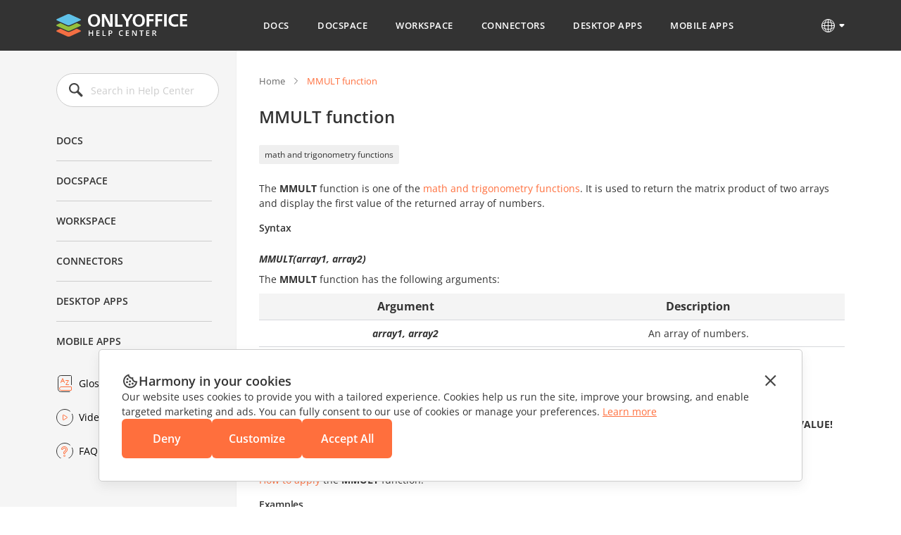

--- FILE ---
content_type: text/html; charset=utf-8
request_url: https://helpcenter.onlyoffice.com/functions/mmult.aspx
body_size: 16363
content:
<!DOCTYPE html><html lang="en"><head><title>MMULT function - ONLYOFFICE</title><meta charSet="utf-8"/><meta name="robots" content="max-snippet:-1, max-image-preview:large, max-video-preview:-1"/><meta property="og:type" content="website"/><meta id="ctl00_MetaSiteNameOG" property="og:site_name" content="MMULT function - ONLYOFFICE"/><meta id="ctl00_MetaTitleOG" property="og:title" content="MMULT function - ONLYOFFICE"/><meta id="ctl00_MetaDescriptionOG" property="og:description" content=""/><meta property="og:url" content="https://helpcenter.onlyoffice.com/"/><meta id="ctl00_MetaImageOG" property="og:image" content="https://static.onlyoffice.com/studio/tag/personal.11.5.3/skins/default/images/logo/fb_icon_325x325.jpg"/><meta http-equiv="Content-Type" content="text/html; charset=utf-8"/><meta http-equiv="X-UA-Compatible" content="IE=edge"/><meta name="viewport" content="width=device-width, initial-scale=1, maximum-scale=3, shrink-to-fit=no, viewport-fit=cover"/><meta id="ctl00_MetaKeywords" name="keywords" content="MMULT function - ONLYOFFICE"/><meta name="description" content=""/><link rel="icon" href="https://static-helpcenter.onlyoffice.com/images/favicon.ico" sizes="192x192"/><link rel="apple-touch-icon" href="https://static-helpcenter.onlyoffice.com/images/favicon.ico"/><meta name="google" content="nositelinkssearchbox"/><link rel="canonical" href="https://helpcenter.onlyoffice.com/functions/mmult.aspx"/><link rel="alternate" hrefLang="en-US" href="https://helpcenter.onlyoffice.com/functions/mmult.aspx"/><link rel="alternate" hrefLang="de-DE" href="https://helpcenter.onlyoffice.com/de/functions/mmult.aspx"/><link rel="alternate" hrefLang="fr-FR" href="https://helpcenter.onlyoffice.com/fr/functions/mmult.aspx"/><link rel="alternate" hrefLang="es-ES" href="https://helpcenter.onlyoffice.com/es/functions/mmult.aspx"/><link rel="alternate" hrefLang="pt-BR" href="https://helpcenter.onlyoffice.com/pt-BR/functions/mmult.aspx"/><link rel="alternate" hrefLang="it-IT" href="https://helpcenter.onlyoffice.com/it/functions/mmult.aspx"/><link rel="alternate" hrefLang="zh-ZH" href="https://helpcenter.onlyoffice.com/zh/functions/mmult.aspx"/><meta name="next-head-count" content="25"/><script>
              window.dataLayer = window.dataLayer || [];
              function gtag(){dataLayer.push(arguments);}
              gtag('consent', 'default', {
                'necessary': 'granted',
                'analytics_storage': 'denied',
                'ad_storage': 'denied',
                'ad_user_data': 'denied',
                'ad_personalization': 'denied',
                'security_storage': 'granted',
                'functionality_storage': 'denied',
                'personalization_storage': 'denied',
            });
            </script><noscript><iframe src="https://www.googletagmanager.com/ns.html?id=GTM-5NW47TX" height="0" width="0" style="display:none;visibility:hidden"></iframe></noscript><link rel="preload" href="/_next/static/css/72a0cd64e38a4a0b.css" as="style"/><link rel="stylesheet" href="/_next/static/css/72a0cd64e38a4a0b.css" data-n-g=""/><link rel="preload" href="/_next/static/css/a74a79fb467252d0.css" as="style"/><link rel="stylesheet" href="/_next/static/css/a74a79fb467252d0.css" data-n-p=""/><noscript data-n-css=""></noscript><script defer="" nomodule="" src="/_next/static/chunks/polyfills-c67a75d1b6f99dc8.js"></script><script src="/_next/static/chunks/webpack-97a5e64d5f17ccff.js" defer=""></script><script src="/_next/static/chunks/framework-5ac2b14b431a77fa.js" defer=""></script><script src="/_next/static/chunks/main-cdfd977e6c2c6845.js" defer=""></script><script src="/_next/static/chunks/pages/_app-b168b9a35b4aa86b.js" defer=""></script><script src="/_next/static/chunks/b637e9a5-cc536731a4dbb41c.js" defer=""></script><script src="/_next/static/chunks/384-7cb3e916ae813656.js" defer=""></script><script src="/_next/static/chunks/675-5edd20f94b5796f9.js" defer=""></script><script src="/_next/static/chunks/653-6f09a5fb0f61b4c6.js" defer=""></script><script src="/_next/static/chunks/913-bc2a7fcc6f81e464.js" defer=""></script><script src="/_next/static/chunks/893-9ef8c46f42f64dfc.js" defer=""></script><script src="/_next/static/chunks/647-93473b2ac29de773.js" defer=""></script><script src="/_next/static/chunks/997-800a58797bd96f71.js" defer=""></script><script src="/_next/static/chunks/822-0583d413cdf83424.js" defer=""></script><script src="/_next/static/chunks/765-d064f5c89fb9735f.js" defer=""></script><script src="/_next/static/chunks/pages/functions/%5Bfunctions%5D-2eed9446153eb99b.js" defer=""></script><script src="/_next/static/uVKEUkgjOobqLagAbCVba/_buildManifest.js" defer=""></script><script src="/_next/static/uVKEUkgjOobqLagAbCVba/_ssgManifest.js" defer=""></script><style data-styled="" data-styled-version="5.3.1">.czIDiS{height:100%;}/*!sc*/
data-styled.g5[id="sc-3c03b5dd-0"]{content:"czIDiS,"}/*!sc*/
.eTYPCu{position:-webkit-sticky;position:sticky;top:0;left:0;width:100%;z-index:1000;}/*!sc*/
data-styled.g6[id="sc-f0f15c9e-0"]{content:"eTYPCu,"}/*!sc*/
.iyWHSc{color:#ffffff;background-color:#333333;}/*!sc*/
data-styled.g8[id="sc-d192eedc-0"]{content:"iyWHSc,"}/*!sc*/
.honCAx{display:block;height:auto;width:auto;padding:0;margin:0;color:#333333;font-size:14px;font-weight:400;font-style:normal;line-height:21px;text-align:left;text-transform:none;-webkit-text-decoration:none;text-decoration:none;text-shadow:none;white-space:wrap;text-overflow:ellipsis;overflow:hidden;cursor:default;}/*!sc*/
.kJBxiD{display:inline-block;height:auto;width:auto;padding:0;margin:0;color:#333333;font-size:14px;font-weight:400;font-style:normal;line-height:21px;text-align:left;text-transform:none;-webkit-text-decoration:none;text-decoration:none;text-shadow:none;white-space:wrap;text-overflow:ellipsis;overflow:hidden;cursor:default;}/*!sc*/
.kJBxiD:hover{color:#333333;text-transform:none;-webkit-text-decoration:none;text-decoration:none;text-shadow:none;cursor:default;}/*!sc*/
data-styled.g9[id="sc-1bcdc894-0"]{content:"honCAx,kJBxiD,"}/*!sc*/
.jMJejF{font-size:40px;line-height:53px;font-weight:600;}/*!sc*/
.hsXHbs{font-size:24px;line-height:32px;font-weight:600;}/*!sc*/
data-styled.g10[id="sc-77a993f6-0"]{content:"jMJejF,hsXHbs,"}/*!sc*/
.dvQtIl{color:#ff6f3d;display:block;-webkit-text-decoration:underline;text-decoration:underline;}/*!sc*/
.dvQtIl:hover{color:#ff6f3d;text-transform:none;-webkit-text-decoration:none;text-decoration:none;cursor:pointer;}/*!sc*/
data-styled.g18[id="sc-6c4bf5bc-0"]{content:"dvQtIl,"}/*!sc*/
.jfTOVi{display:-webkit-box;display:-webkit-flex;display:-ms-flexbox;display:flex;-webkit-align-items:center;-webkit-box-align:center;-ms-flex-align:center;align-items:center;padding:0 40px;min-height:72px;background-color:#333333;}/*!sc*/
.jfTOVi .header-container{display:-webkit-box;display:-webkit-flex;display:-ms-flexbox;display:flex;-webkit-align-items:center;-webkit-box-align:center;-ms-flex-align:center;align-items:center;margin:0 auto;width:100%;max-width:1120px;}/*!sc*/
@media (max-width:1024px){.jfTOVi .header-container{-webkit-box-pack:justify;-webkit-justify-content:space-between;-ms-flex-pack:justify;justify-content:space-between;}}/*!sc*/
@media (max-width:592px){.jfTOVi .header-container{-webkit-box-pack:initial;-webkit-justify-content:initial;-ms-flex-pack:initial;justify-content:initial;}}/*!sc*/
.jfTOVi .header-mobile-toggle-btn{display:none;border:none;padding:0;width:24px;height:24px;background-image:url("https://static-helpcenter.onlyoffice.com/images/icons/mob_menu_white.react.svg");background-color:transparent;cursor:pointer;}/*!sc*/
@media (max-width:592px){.jfTOVi .header-mobile-toggle-btn.is-main{display:none;}}/*!sc*/
@media (max-width:1024px){.jfTOVi .header-mobile-toggle-btn{display:-webkit-inline-box;display:-webkit-inline-flex;display:-ms-inline-flexbox;display:inline-flex;}}/*!sc*/
@media (max-width:592px){.jfTOVi .header-mobile-toggle-btn{margin-right:32px;}}/*!sc*/
.jfTOVi .logo{width:186px;min-width:186px;height:32px;background-image:url("https://static-helpcenter.onlyoffice.com/images/logo/logowhite.react.svg");background-repeat:no-repeat;overflow:hidden;}/*!sc*/
@media (max-width:1190px){.jfTOVi .logo{width:35px;min-width:35px;}}/*!sc*/
@media (max-width:1024px){.jfTOVi .logo{position:absolute;left:50%;width:186px;min-width:186px;-webkit-transform:translateX(-50%);-ms-transform:translateX(-50%);transform:translateX(-50%);}}/*!sc*/
@media (max-width:592px){.jfTOVi .logo{position:initial;left:initial;margin-right:auto;width:31px;min-width:31px;height:28px;background-image:url("https://static-helpcenter.onlyoffice.com/images/logo/logo-mobile.react.svg");-webkit-transform:initial;-ms-transform:initial;transform:initial;}}/*!sc*/
.jfTOVi .header-mobile-menu-btn{display:none;-webkit-align-items:center;-webkit-box-align:center;-ms-flex-align:center;align-items:center;border:none;padding:0;margin-right:24px;font-size:13px;font-weight:600;line-height:18px;-webkit-letter-spacing:0.04em;-moz-letter-spacing:0.04em;-ms-letter-spacing:0.04em;letter-spacing:0.04em;color:#ffffff;background-color:transparent;text-transform:uppercase;word-break:break-word;cursor:pointer;}/*!sc*/
.jfTOVi .header-mobile-menu-btn:after{content:"";display:-webkit-inline-box;display:-webkit-inline-flex;display:-ms-inline-flexbox;display:inline-flex;width:24px;height:24px;background-image:url("https://static-helpcenter.onlyoffice.com/images/icons/arrow-drop-down.react.svg");background-repeat:no-repeat;-webkit-transform:rotate(-90deg);-ms-transform:rotate(-90deg);transform:rotate(-90deg);}/*!sc*/
.jfTOVi .header-mobile-menu-btn.open:after{-webkit-transform:rotate(0);-ms-transform:rotate(0);transform:rotate(0);}/*!sc*/
.jfTOVi .header-mobile-menu-btn.active{color:#ff6f3d;}/*!sc*/
@media (max-width:592px){.jfTOVi .header-mobile-menu-btn{display:-webkit-inline-box;display:-webkit-inline-flex;display:-ms-inline-flexbox;display:inline-flex;}}/*!sc*/
.jfTOVi .nav{box-sizing:border-box;display:-webkit-box;display:-webkit-flex;display:-ms-flexbox;display:flex;-webkit-flex-direction:column;-ms-flex-direction:column;flex-direction:column;padding-left:8px;padding-right:22px;margin:0 auto;z-index:11;}/*!sc*/
.jfTOVi .nav.open{opacity:1;visibility:visible;}/*!sc*/
@media (max-width:1190px){.jfTOVi .nav{padding-left:45px;padding-right:8px;}}/*!sc*/
@media (max-width:1024px){.jfTOVi .nav{position:absolute;top:100%;left:0;padding:16px 0 18px;width:100%;opacity:0;visibility:hidden;background-color:#333333;}}/*!sc*/
.jfTOVi .nav-list{display:-webkit-box;display:-webkit-flex;display:-ms-flexbox;display:flex;-webkit-align-items:center;-webkit-box-align:center;-ms-flex-align:center;align-items:center;list-style-type:none;}/*!sc*/
@media (max-width:1024px){.jfTOVi .nav-list{-webkit-flex-direction:column;-ms-flex-direction:column;flex-direction:column;-webkit-align-items:end;-webkit-box-align:end;-ms-flex-align:end;align-items:end;}}/*!sc*/
.jfTOVi .nav-item:not(:last-child){margin-right:8px;}/*!sc*/
@media (max-width:1024px){.jfTOVi .nav-item:not(:last-child){margin-right:0;margin-bottom:24px;}}/*!sc*/
@media (max-width:1024px){.jfTOVi .nav-item{width:100%;}}/*!sc*/
.jfTOVi .nav-link{display:-webkit-box;display:-webkit-flex;display:-ms-flexbox;display:flex;border-bottom:1px solid transparent;padding:27px 16px 26px;font-size:13px;font-weight:600;line-height:18px;-webkit-letter-spacing:0.04em;-moz-letter-spacing:0.04em;-ms-letter-spacing:0.04em;letter-spacing:0.04em;color:#ffffff;text-transform:uppercase;-webkit-transition:border-color 0.3s,color 0.3s;transition:border-color 0.3s,color 0.3s;}/*!sc*/
@media (max-width:1190px){.jfTOVi .nav-link{font-size:13px;}}/*!sc*/
@media (max-width:1024px){.jfTOVi .nav-link:after{content:"";display:-webkit-inline-box;display:-webkit-inline-flex;display:-ms-inline-flexbox;display:inline-flex;margin-left:8px;width:11px;height:11px;background-image:url("https://static-helpcenter.onlyoffice.com/images/icons/chevron-right.react.svg");background-repeat:no-repeat;}}/*!sc*/
@media (max-width:592px){.jfTOVi .nav-link:after{content:none;}}/*!sc*/
.jfTOVi .nav-link.active{color:#ff6f3d;border-color:#ff6f3d;}/*!sc*/
@media (max-width:1024px){.jfTOVi .nav-link.active{border-color:#ff6f3d;}}/*!sc*/
.jfTOVi .nav-link:hover{border-color:#ff6f3d;color:#ff6f3d;}/*!sc*/
@media (max-width:1024px){.jfTOVi .nav-link{-webkit-box-pack:end;-webkit-justify-content:end;-ms-flex-pack:end;justify-content:end;border-bottom:initial;padding:0 85px 0 16px;color:#ffffff;}}/*!sc*/
@media (max-width:768px){.jfTOVi{padding:0 40px;}}/*!sc*/
@media (max-width:592px){.jfTOVi{padding:0 16px;min-height:56px;}}/*!sc*/
data-styled.g28[id="sc-51d616c7-0"]{content:"jfTOVi,"}/*!sc*/
.kRicvP{position:relative;}/*!sc*/
.kRicvP .language-button{position:relative;display:-webkit-box;display:-webkit-flex;display:-ms-flexbox;display:flex;-webkit-align-items:center;-webkit-box-align:center;-ms-flex-align:center;align-items:center;border:none;padding:0;background-color:transparent;cursor:pointer;}/*!sc*/
.kRicvP .language-button:hover .language-link{background-position-y:-40px;}/*!sc*/
.kRicvP .language-button:after{content:"";display:-webkit-inline-box;display:-webkit-inline-flex;display:-ms-inline-flexbox;display:inline-flex;margin-left:4px;width:8px;height:6px;background-image:url("https://static-helpcenter.onlyoffice.com/images/icons/arrow-drop-down.react.svg");background-repeat:no-repeat;background-position-x:-8px;background-position-y:-8px;-webkit-transition:0.3s;transition:0.3s;}/*!sc*/
.kRicvP .language-list{position:absolute;top:40px;right:0;display:-webkit-box;display:-webkit-flex;display:-ms-flexbox;display:flex;-webkit-flex-direction:column;-ms-flex-direction:column;flex-direction:column;padding:24px;background-color:#ffffff;box-shadow:rgba(0,0,0,0.2) 0px 1px 1px;z-index:100;list-style-type:none;}/*!sc*/
.kRicvP .language-item:not(:last-child){margin-bottom:16px;}/*!sc*/
.kRicvP .language-item .language-item-link{display:-webkit-box;display:-webkit-flex;display:-ms-flexbox;display:flex;gap:8px;}/*!sc*/
.kRicvP .language-item .language-item-link > b{color:#444444;text-transform:uppercase;width:41px;}/*!sc*/
.kRicvP .language-item .language-item-link.active{color:#ff6f3d;}/*!sc*/
.kRicvP .language-item .language-item-link.active > b{color:#ff6f3d;}/*!sc*/
.kRicvP .language-link{display:-webkit-box;display:-webkit-flex;display:-ms-flexbox;display:flex;width:24px;height:24px;background-image:url("https://static-helpcenter.onlyoffice.com/images/icons/globe.react.svg");background-repeat:no-repeat;background-position-y:0px;}/*!sc*/
data-styled.g29[id="sc-3ee0473e-0"]{content:"kRicvP,"}/*!sc*/
.dDcRbw{color:inherit;-webkit-text-decoration:none;text-decoration:none;}/*!sc*/
data-styled.g30[id="sc-725402bf-0"]{content:"dDcRbw,"}/*!sc*/
.iMsVIR .section-page{max-width:1120px;padding:0 40px;margin:0 auto;}/*!sc*/
@media (max-width:592px){.iMsVIR .section-page{padding:0 16px;}}/*!sc*/
data-styled.g31[id="sc-2b45bbfa-0"]{content:"iMsVIR,"}/*!sc*/
.gyWdWE{box-sizing:border-box;position:relative;border-right:1px solid #efefef;padding:32px 24px 32px 0;width:256px;min-width:256px;background-color:#F5F5F5;}/*!sc*/
.gyWdWE:before{content:"";position:absolute;left:0;top:0;z-index:-1;width:100vw;height:100%;background-color:#F5F5F5;-webkit-transform:translateX(-100%);-ms-transform:translateX(-100%);transform:translateX(-100%);}/*!sc*/
.gyWdWE .left-menu-wrapper{position:-webkit-sticky;position:sticky;top:104px;}/*!sc*/
@media (max-width:1024px){.gyWdWE .left-menu-wrapper{position:initial;top:initial;}}/*!sc*/
.gyWdWE .left-menu-search{margin-bottom:32px;}/*!sc*/
@media (max-width:1024px){.gyWdWE .left-menu-search{margin-bottom:24px;}}/*!sc*/
.gyWdWE .left-menu-title{margin-bottom:8px;padding:8px 0;font-size:14px;font-weight:600;line-height:19px;color:#333333;text-transform:uppercase;}/*!sc*/
@media (max-width:1024px){.gyWdWE .left-menu-title{padding:10px 0;}}/*!sc*/
.gyWdWE .left-menu-treeview{margin-bottom:32px;}/*!sc*/
.gyWdWE .left-menu-items{margin-bottom:32px;list-style-type:none;}/*!sc*/
.gyWdWE .left-menu-items > li:last-child{margin-bottom:32px;}/*!sc*/
@media (max-width:1024px){.gyWdWE .left-menu-items > li:last-child{margin-bottom:24px;}}/*!sc*/
.gyWdWE .left-menu-items.left-menu-articles{position:relative;}/*!sc*/
.gyWdWE .left-menu-items.left-menu-articles:before{content:"";position:absolute;top:0;left:0;border-radius:2px;width:4px;height:100%;background-color:#E2E2E2;}/*!sc*/
.gyWdWE .left-menu-items.left-menu-articles li.active{position:relative;}/*!sc*/
.gyWdWE .left-menu-items.left-menu-articles li.active a{font-weight:600;color:#ff6f3d;}/*!sc*/
.gyWdWE .left-menu-items.left-menu-articles li.active:before{content:"";position:absolute;top:0;left:0;border-radius:2px;width:4px;height:100%;background-color:#ff6f3d;}/*!sc*/
.gyWdWE .left-menu-items.left-menu-articles li:first-child{margin-top:8px;}/*!sc*/
.gyWdWE .left-menu-items.left-menu-articles a{display:block;padding:6px 0 6px 32px;font-size:14px;line-height:21px;-webkit-transition:color 0.3s;transition:color 0.3s;}/*!sc*/
.gyWdWE .left-menu-items.left-menu-articles a:hover{color:#ff6f3d;}/*!sc*/
.gyWdWE .left-menu-info{list-style-type:none;}/*!sc*/
.gyWdWE .left-menu-info li:not(:last-child){margin-bottom:24px;}/*!sc*/
.gyWdWE .left-menu-info a{display:-webkit-box;display:-webkit-flex;display:-ms-flexbox;display:flex;-webkit-align-items:center;-webkit-box-align:center;-ms-flex-align:center;align-items:center;-webkit-transition:color 0.3s;transition:color 0.3s;}/*!sc*/
.gyWdWE .left-menu-info a:before{margin-right:8px;width:24px;height:24px;}/*!sc*/
.gyWdWE .left-menu-info a.glossary::before{content:url("https://static-helpcenter.onlyoffice.com/images/icons/glossary-icon.react.svg");}/*!sc*/
.gyWdWE .left-menu-info a.video::before{content:url("https://static-helpcenter.onlyoffice.com/images/icons/video-icon.react.svg");}/*!sc*/
.gyWdWE .left-menu-info a.faq::before{content:url("https://static-helpcenter.onlyoffice.com/images/icons/faq-icon.react.svg");}/*!sc*/
.gyWdWE .left-menu-info a.active{color:#ff6f3d;}/*!sc*/
.gyWdWE .left-menu-info a:hover{color:#ff6f3d;}/*!sc*/
@media (max-width:1024px){.gyWdWE .left-menu-info a{padding:4px 0;}}/*!sc*/
@media (max-width:1024px){.gyWdWE{position:fixed;top:0;left:0;border-right:none;padding:24px 24px 24px 16px;width:272px;min-width:272px;height:100%;z-index:1000;-webkit-transform:translateX(-100%);-ms-transform:translateX(-100%);transform:translateX(-100%);visibility:hidden;}.gyWdWE.active{-webkit-transform:translateX(0);-ms-transform:translateX(0);transform:translateX(0);visibility:visible;}}/*!sc*/
.gyWdWE .ScrollbarsCustom{height:calc(100vh - 253px) !important;}/*!sc*/
.gyWdWE .ScrollbarsCustom.scroll-visible .ScrollbarsCustom-Track.ScrollbarsCustom-TrackY{opacity:1;visibility:visible;}/*!sc*/
@media (max-width:1024px){.gyWdWE .ScrollbarsCustom{height:calc(100vh - 120px) !important;}}/*!sc*/
.gyWdWE .ScrollbarsCustom-Wrapper{inset:0 !important;}/*!sc*/
.gyWdWE .ScrollbarsCustom-Track.ScrollbarsCustom-TrackY{border-radius:2px !important;top:0 !important;right:-12px !important;width:4px !important;height:100% !important;background-color:#E2E2E2 !important;opacity:0;visibility:hidden;-webkit-transition:opacity 0.3s,visibility 0.3s;transition:opacity 0.3s,visibility 0.3s;}/*!sc*/
@media (max-width:1024px){.gyWdWE .ScrollbarsCustom-Track.ScrollbarsCustom-TrackY{right:-20px !important;}}/*!sc*/
.gyWdWE .ScrollbarsCustom-Thumb.ScrollbarsCustom-ThumbY{border-radius:2px !important;width:4px !important;background-color:#aaaaaa !important;}/*!sc*/
data-styled.g34[id="sc-c74c9a43-0"]{content:"gyWdWE,"}/*!sc*/
.iLNlWs{position:fixed;top:0;left:0;width:100%;height:100%;background-color:rgba(51,51,51,0.24);z-index:10;opacity:0;visibility:hidden;}/*!sc*/
data-styled.g35[id="sc-c74c9a43-1"]{content:"iLNlWs,"}/*!sc*/
.ksfJaI{position:relative;margin:0 auto;max-width:624px;}/*!sc*/
.ksfJaI .search-input{box-sizing:border-box;border:1px solid #CCCCCC;border-radius:24px;padding:14px 16px 14px 48px;font-size:14px;line-height:20px;width:100%;height:48px;outline:none;}/*!sc*/
.ksfJaI .search-input::-webkit-input-placeholder{color:#CCCCCC;}/*!sc*/
.ksfJaI .search-input::-moz-placeholder{color:#CCCCCC;}/*!sc*/
.ksfJaI .search-input:-ms-input-placeholder{color:#CCCCCC;}/*!sc*/
.ksfJaI .search-input::placeholder{color:#CCCCCC;}/*!sc*/
@media (max-width:1024px){.ksfJaI .search-input{padding:14px 16px 14px 48px;line-height:20px;height:48px;background-color:#F9F9F9;}}/*!sc*/
@media (max-width:592px){}/*!sc*/
.ksfJaI .search-icon{position:absolute;top:50%;left:16px;border:none;padding:0;width:24px;height:24px;background-repeat:no-repeat;background-size:contain;background-color:transparent;-webkit-transform:translateY(-50%);-ms-transform:translateY(-50%);transform:translateY(-50%);outline:none;}/*!sc*/
.ksfJaI .search-icon.cross{background-image:url("https://static-helpcenter.onlyoffice.com/images/icons/close-icon.react.svg");cursor:pointer;}/*!sc*/
.ksfJaI .search-icon.search{background-image:url("https://static-helpcenter.onlyoffice.com/images/icons/search.react.svg");}/*!sc*/
@media (max-width:1024px){.ksfJaI .search-icon{width:24px;height:24px;}}/*!sc*/
@media (max-width:592px){}/*!sc*/
data-styled.g36[id="sc-1f1a1edc-0"]{content:"ksfJaI,"}/*!sc*/
.fwLDhu{box-sizing:border-box;}/*!sc*/
.fwLDhu ul{list-style-type:none;}/*!sc*/
.fwLDhu .external-link{-webkit-text-decoration:none;text-decoration:none;}/*!sc*/
.fwLDhu .left-menu-category-item{padding:12px 0;}/*!sc*/
.fwLDhu .left-menu-category-item:first-child{padding-top:0;}/*!sc*/
.fwLDhu .left-menu-category-item:last-child{padding-bottom:0;}/*!sc*/
.fwLDhu .left-menu-category-item:not(:last-child){border-bottom:1px solid #CCCCCC;}/*!sc*/
.fwLDhu .left-menu-category-item > ul > li > .left-menu-level-item .left-menu-level-link{font-weight:600;}/*!sc*/
.fwLDhu .left-menu-category-item > ul > li > ul > li .left-menu-level-item{padding-left:14px;}/*!sc*/
.fwLDhu .left-menu-category-item > ul > li > ul > li .left-menu-level-item .left-menu-level-link{padding-left:0;}/*!sc*/
.fwLDhu .left-menu-category-item > ul > li > ul > li .left-menu-level-link{padding-left:14px;}/*!sc*/
.fwLDhu .left-menu-category-item > ul > li > ul > li > ul > li .left-menu-level-item{padding-left:28px;}/*!sc*/
.fwLDhu .left-menu-category-item > ul > li > ul > li > ul > li .left-menu-level-item .left-menu-level-link{padding-left:0;}/*!sc*/
.fwLDhu .left-menu-category-item > ul > li > ul > li > ul > li .left-menu-level-link{padding-left:29px;}/*!sc*/
.fwLDhu .left-menu-category-item > ul > li > ul > li > ul > li > ul > li .left-menu-level-item{padding-left:42px;}/*!sc*/
.fwLDhu .left-menu-category-item > ul > li > ul > li > ul > li > ul > li .left-menu-level-item .left-menu-level-link{padding-left:0;}/*!sc*/
.fwLDhu .left-menu-category-item > ul > li > ul > li > ul > li > ul > li .left-menu-level-link{padding-left:43px;}/*!sc*/
.fwLDhu .left-menu-category-item > ul > li > ul > li > ul > li > ul > li > ul > li .left-menu-level-link{padding-left:57px;}/*!sc*/
.fwLDhu .left-menu-category-btn{border:none;padding:8px 0;font-size:14px;font-weight:600;line-height:16px;width:100%;color:#333333;background-color:transparent;text-align:initial;text-transform:uppercase;-webkit-transition:color 0.3s;transition:color 0.3s;cursor:pointer;}/*!sc*/
.fwLDhu .left-menu-category-btn.active{color:#ff6f3d;}/*!sc*/
.fwLDhu .left-menu-arrow-btn{border:none;padding:0;margin-top:13px;margin-right:4px;width:11px;min-width:11px;height:11px;background-image:url("https://static-helpcenter.onlyoffice.com/images/icons/arrow-gray-down.react.svg");background-repeat:no-repeat;background-size:contain;background-color:transparent;-webkit-transform:rotate(-90deg);-ms-transform:rotate(-90deg);transform:rotate(-90deg);cursor:pointer;}/*!sc*/
.fwLDhu .left-menu-arrow-btn.active{-webkit-transform:rotate(0);-ms-transform:rotate(0);transform:rotate(0);}/*!sc*/
.fwLDhu .left-menu-level-item{display:-webkit-box;display:-webkit-flex;display:-ms-flexbox;display:flex;}/*!sc*/
.fwLDhu .left-menu-level-link{box-sizing:border-box;display:block;padding:8px 0;font-size:14px;line-height:21px;width:100%;color:#333333;}/*!sc*/
.fwLDhu .left-menu-level-link:hover{-webkit-text-decoration:underline;text-decoration:underline;}/*!sc*/
.fwLDhu .left-menu-level-link.active{color:#ff6f3d;}/*!sc*/
.fwLDhu .left-menu-level-btn{position:relative;display:block;border:none;padding:8px 0 8px 15px;font-size:14px;font-weight:600;line-height:21px;color:#333333;width:100%;text-align:initial;background-color:transparent;cursor:pointer;}/*!sc*/
.fwLDhu .left-menu-level-btn:before{content:"";position:absolute;top:13px;left:0;display:-webkit-inline-box;display:-webkit-inline-flex;display:-ms-inline-flexbox;display:inline-flex;width:11px;min-width:11px;height:11px;background-image:url("https://static-helpcenter.onlyoffice.com/images/icons/arrow-gray-down.react.svg");background-repeat:no-repeat;background-size:contain;background-color:transparent;-webkit-transform:rotate(-90deg);-ms-transform:rotate(-90deg);transform:rotate(-90deg);cursor:pointer;}/*!sc*/
.fwLDhu .left-menu-level-btn.active:before{-webkit-transform:rotate(0);-ms-transform:rotate(0);transform:rotate(0);}/*!sc*/
.fwLDhu .left-menu-level-btn:hover{-webkit-text-decoration:underline;text-decoration:underline;}/*!sc*/
data-styled.g37[id="sc-62563451-0"]{content:"fwLDhu,"}/*!sc*/
.jphrnQ{box-sizing:border-box;display:-webkit-box;display:-webkit-flex;display:-ms-flexbox;display:flex;-webkit-box-pack:center;-webkit-justify-content:center;-ms-flex-pack:center;justify-content:center;width:100%;}/*!sc*/
.jphrnQ .wrapper{box-sizing:border-box;padding:32px 0 112px 32px;width:100%;max-width:864px;color:#333333;}/*!sc*/
@media (max-width:1024px){.jphrnQ .wrapper{padding:32px 0 64px;}}/*!sc*/
.jphrnQ .wrapper-title{margin-bottom:24px;font-size:24px;line-height:32px;}/*!sc*/
.jphrnQ .wrapper-title.subcategory-heading{display:-webkit-box;display:-webkit-flex;display:-ms-flexbox;display:flex;-webkit-align-items:center;-webkit-box-align:center;-ms-flex-align:center;align-items:center;gap:16px;}/*!sc*/
@media (max-width:592px){.jphrnQ .wrapper-title{font-size:20px;line-height:27px;}}/*!sc*/
.jphrnQ .tags{display:-webkit-box;display:-webkit-flex;display:-ms-flexbox;display:flex;-webkit-flex-wrap:wrap;-ms-flex-wrap:wrap;flex-wrap:wrap;gap:8px;margin-bottom:24px;list-style-type:none;}/*!sc*/
.jphrnQ .reqs{display:-webkit-box;display:-webkit-flex;display:-ms-flexbox;display:flex;gap:8px;-webkit-text-decoration:underline;text-decoration:underline;}/*!sc*/
.jphrnQ .top-links{gap:32px;padding:0 0 32px;}/*!sc*/
.jphrnQ .changelog-page.docs-log .changelog-switcher .changelog-subheader{font-size:14px;font-weight:400;padding:16px 0 0;}/*!sc*/
.jphrnQ .changelog-page a{color:#ff6f3d;}/*!sc*/
.jphrnQ .changelog-page a:hover,.jphrnQ .changelog-page a:visited{color:#ff6f3d;}/*!sc*/
.jphrnQ .changelog-page .changelog-main-header{position:relative;cursor:pointer;display:-webkit-box;display:-webkit-flex;display:-ms-flexbox;display:flex;font-size:18px;font-weight:600;line-height:23.94px;-webkit-letter-spacing:-0.02em;-moz-letter-spacing:-0.02em;-ms-letter-spacing:-0.02em;letter-spacing:-0.02em;margin:0;text-align:left;}/*!sc*/
.jphrnQ .changelog-page .changelog-main-header:before{content:url("https://static-helpcenter.onlyoffice.com/images/icons/plus.react.svg");display:inline-block;margin-right:10px;width:24px;height:24px;}/*!sc*/
.jphrnQ .changelog-page .changelog-main-header.active:before{content:url("https://static-helpcenter.onlyoffice.com/images/icons/minus.react.svg");}/*!sc*/
.jphrnQ .changelog-page .changelog-release-date{float:right;margin:-24px 0px 0;}/*!sc*/
.jphrnQ .changelog-page .changelog-release-date .crd-date{color:#ff6f3d;}/*!sc*/
.jphrnQ .changelog-page .changelog-switcher{max-height:0;overflow:hidden;-webkit-transition:max-height 0.3s;transition:max-height 0.3s;}/*!sc*/
.jphrnQ .changelog-page .changelog-switcher .changelog-subheader{font-size:18px;font-weight:600;padding:24px 0 16px;margin:0;}/*!sc*/
.jphrnQ .changelog-page .changelog-switcher .changelog-subheader a{color:#ff6f3d;}/*!sc*/
.jphrnQ .changelog-page .changelog-switcher .bigVideoCont{position:relative;border:none;display:block;margin-top:24px;padding-bottom:44.445%;width:80%;}/*!sc*/
.jphrnQ .changelog-page .changelog-switcher .bigVideoCont iframe{position:absolute;top:0;left:0;width:100%;height:100%;object-fit:cover;}/*!sc*/
@media (max-width:592px){.jphrnQ .changelog-page .changelog-switcher .bigVideoCont{padding-bottom:56.25%;width:100%;}}/*!sc*/
.jphrnQ .changelog-page .changelog-switcher > ul{padding:0 0 24px 16px;}/*!sc*/
.jphrnQ .changelog-page .changelog-switcher > ul:last-child{padding:0 0 0px 16px;}/*!sc*/
.jphrnQ .changelog-page .changelog-switcher .changelog-subsubheader{margin:0;font-size:16px;font-weight:600;padding:0 0 8px;}/*!sc*/
.jphrnQ .changelog-page .changelog-version-block{border-bottom:1px solid #F5F5F5;padding:32px 0;}/*!sc*/
.jphrnQ .question_answer p span{color:#ff642e;display:inline-block;font-size:14px;font-weight:600;margin:0 8px 0 0;}/*!sc*/
.jphrnQ .question_answer p span.answer{color:#5b9c18;}/*!sc*/
.jphrnQ .question_answer a{color:#ff6f3d;}/*!sc*/
.jphrnQ .category-articles-item{display:-webkit-box;display:-webkit-flex;display:-ms-flexbox;display:flex;gap:8px;}/*!sc*/
.jphrnQ .category-articles-item a{color:#ff6f3d;-webkit-transition:color 0.3s;transition:color 0.3s;-webkit-text-decoration:underline;text-decoration:underline;}/*!sc*/
.jphrnQ .category-articles-item a:hover{-webkit-text-decoration:none;text-decoration:none;}/*!sc*/
data-styled.g38[id="sc-39ca0b35-0"]{content:"jphrnQ,"}/*!sc*/
.hAaCNH{border:none;border-radius:2px;padding:4px 8px;font-size:12px;line-height:19px;color:#333333;background-color:#efefef;cursor:pointer;-webkit-transition:background-color 0.3s;transition:background-color 0.3s;}/*!sc*/
.hAaCNH:hover{background-color:#E2E2E2;-webkit-text-decoration:none;text-decoration:none;}/*!sc*/
data-styled.g39[id="sc-fd67667d-0"]{content:"hAaCNH,"}/*!sc*/
.hDLYdN{font-size:13px;margin:0 0 24px;list-style-type:none;}/*!sc*/
.hDLYdN li{display:inline;line-height:18px;}/*!sc*/
.hDLYdN li:not(:last-child){margin-right:31px;}/*!sc*/
.hDLYdN .breadcrumb-link{display:inline-block;position:relative;color:#666666;-webkit-text-decoration:none;text-decoration:none;line-height:18px;}/*!sc*/
.hDLYdN .breadcrumb-link:after{content:"";position:absolute;right:-21px;top:50%;width:11px;height:12px;background-image:url("https://static-helpcenter.onlyoffice.com/images/icons/crumb.react.svg");background-repeat:no-repeat;background-size:contain;-webkit-transform:translateY(-50%);-ms-transform:translateY(-50%);transform:translateY(-50%);pointer-events:none;}/*!sc*/
.hDLYdN .breadcrumb-link.last{display:inline;color:#ff6f3d;line-height:133%;}/*!sc*/
.hDLYdN .breadcrumb-link.last:after{display:none;}/*!sc*/
.hDLYdN .breadcrumb-link:not(.last){cursor:pointer;}/*!sc*/
.hDLYdN .breadcrumb-link:not(.last):hover{-webkit-text-decoration:underline;text-decoration:underline;}/*!sc*/
data-styled.g40[id="sc-e079c3c9-0"]{content:"hDLYdN,"}/*!sc*/
.dWqLbh{box-sizing:border-box;position:fixed;top:0;left:0;padding:16px;width:100%;height:100%;background-color:rgba(0,0,0,0.4);z-index:1000;overflow-y:auto;opacity:0;visibility:hidden;-webkit-transition:opacity 0.3s,visibility 0.3s;transition:opacity 0.3s,visibility 0.3s;}/*!sc*/
.dWqLbh.show{opacity:1;visibility:initial;}/*!sc*/
.dWqLbh .article-popup-container{display:-webkit-box;display:-webkit-flex;display:-ms-flexbox;display:flex;-webkit-flex-direction:column;-ms-flex-direction:column;flex-direction:column;-webkit-box-pack:center;-webkit-justify-content:center;-ms-flex-pack:center;justify-content:center;-webkit-align-items:center;-webkit-box-align:center;-ms-flex-align:center;align-items:center;-webkit-flex:1 1 auto;-ms-flex:1 1 auto;flex:1 1 auto;min-height:100%;}/*!sc*/
.dWqLbh .article-popup-wrapper{box-sizing:border-box;position:relative;padding:32px;width:624px;height:100%;background-color:#ffffff;box-shadow:rgba(0,0,0,0.1) 0px 7px 25px;}/*!sc*/
@media (max-width:768px){.dWqLbh .article-popup-wrapper{width:95vw;}}/*!sc*/
@media (max-width:592px){.dWqLbh .article-popup-wrapper{padding:24px 16px;width:calc(100vw - 32px);}.dWqLbh .article-popup-wrapper .article-popup-header{-webkit-flex-direction:column;-ms-flex-direction:column;flex-direction:column;-webkit-align-items:start;-webkit-box-align:start;-ms-flex-align:start;align-items:start;}}/*!sc*/
.dWqLbh .article-popup-btn{position:relative;display:block;border:none;margin-left:auto;padding:0;width:16px;height:16px;background-color:transparent;cursor:pointer;}/*!sc*/
.dWqLbh .article-popup-btn:before,.dWqLbh .article-popup-btn:after{content:"";position:absolute;top:50%;left:50%;border-radius:1px;width:16px;height:2px;background-color:#333333;-webkit-transform:rotate(45deg);-ms-transform:rotate(45deg);transform:rotate(45deg);}/*!sc*/
.dWqLbh .article-popup-btn::before{-webkit-transform:translate(-50%,-50%) rotate(45deg);-ms-transform:translate(-50%,-50%) rotate(45deg);transform:translate(-50%,-50%) rotate(45deg);}/*!sc*/
.dWqLbh .article-popup-btn::after{-webkit-transform:translate(-50%,-50%) rotate(-45deg);-ms-transform:translate(-50%,-50%) rotate(-45deg);transform:translate(-50%,-50%) rotate(-45deg);}/*!sc*/
.dWqLbh .article-popup-header{display:-webkit-box;display:-webkit-flex;display:-ms-flexbox;display:flex;-webkit-align-items:center;-webkit-box-align:center;-ms-flex-align:center;align-items:center;-webkit-box-pack:justify;-webkit-justify-content:space-between;-ms-flex-pack:justify;justify-content:space-between;padding:16px 0;}/*!sc*/
.dWqLbh .article-popup-title{font-size:16px;color:#333333;}/*!sc*/
.dWqLbh .article-popup-link{font-size:14px;color:#ff6f3d;-webkit-text-decoration:underline;text-decoration:underline;}/*!sc*/
.dWqLbh .article-popup-link:visited{color:#ff6f3d;}/*!sc*/
.dWqLbh .article-popup-list{list-style-type:none;padding:0;margin:0;}/*!sc*/
.dWqLbh .article-popup-list li:not(:last-child){margin-bottom:8px;}/*!sc*/
.dWqLbh .article-popup-list:not(:last-child){margin-bottom:24px;}/*!sc*/
.dWqLbh .article-popup-list-link{display:-webkit-box;display:-webkit-flex;display:-ms-flexbox;display:flex;-webkit-box-align:baseline;-webkit-align-items:baseline;-webkit-box-align:baseline;-ms-flex-align:baseline;align-items:baseline;-webkit-flex-wrap:wrap;-ms-flex-wrap:wrap;flex-wrap:wrap;padding:0px 0px 8px;-webkit-text-decoration:none;text-decoration:none;gap:8px;}/*!sc*/
.dWqLbh .article-popup-list-title{color:#ff6f3d;-webkit-text-decoration:underline;text-decoration:underline;}/*!sc*/
.dWqLbh .mark{border-radius:2px;padding:4px 8px;color:#ffffff;font-size:12px;font-weight:600;line-height:1.33em;-webkit-letter-spacing:0.48px;-moz-letter-spacing:0.48px;-ms-letter-spacing:0.48px;letter-spacing:0.48px;text-align:center;-webkit-text-decoration:none;text-decoration:none;text-transform:uppercase;}/*!sc*/
.dWqLbh .article-popup-more-btn{position:relative;display:block;margin:0 auto;-webkit-transition:border-color 0.3s,color 0.3s;transition:border-color 0.3s,color 0.3s;}/*!sc*/
.dWqLbh .article-popup-more-btn:after{content:"";position:absolute;left:50%;top:50%;width:18px;height:18px;margin:0 auto;border:2px solid #444444;border-radius:75%;border-right-color:transparent;-webkit-transform:translate(-50%,-50%);-ms-transform:translate(-50%,-50%);transform:translate(-50%,-50%);-webkit-animation:koGMFU 1025ms infinite linear;animation:koGMFU 1025ms infinite linear;-webkit-transition:border 0.3s;transition:border 0.3s;opacity:0;}/*!sc*/
.dWqLbh .article-popup-more-btn.loading{color:transparent;}/*!sc*/
.dWqLbh .article-popup-more-btn.loading:after{opacity:1;}/*!sc*/
.dWqLbh .article-popup-more-btn.loading:hover{border-color:#444444;}/*!sc*/
data-styled.g42[id="sc-f81085be-0"]{content:"dWqLbh,"}/*!sc*/
.jkgCDw{box-sizing:border-box;position:-webkit-sticky;position:sticky;top:calc(100% - 80px);right:0;margin-bottom:112px;margin-right:-32px;width:32px;height:32px;z-index:999;opacity:0;visibility:hidden;}/*!sc*/
.jkgCDw button{display:-webkit-inline-box;display:-webkit-inline-flex;display:-ms-inline-flexbox;display:inline-flex;border:1px solid #aaaaaa;border-radius:3px;padding:0;margin-left:40px;width:32px;height:32px;background-image:url("https://static-helpcenter.onlyoffice.com/images/icons/arrow-gray.react.svg");background-position:center center;background-repeat:no-repeat;background-color:#F9F9F9;-webkit-transform:rotate(270deg);-ms-transform:rotate(270deg);transform:rotate(270deg);cursor:pointer;}/*!sc*/
@media (max-width:1288px){.jkgCDw button{margin-left:4px;}}/*!sc*/
@media (max-width:1024px){.jkgCDw button{border-radius:2px;width:24px;height:24px;}}/*!sc*/
@media (max-width:592px){.jkgCDw button{border:none;border-radius:4px;margin-left:0;width:40px;height:40px;background-color:rgba(128,128,128,0.32);background-image:url("https://static-helpcenter.onlyoffice.com/images/icons/arrow-white.react.svg");-webkit-transform:rotate(0);-ms-transform:rotate(0);transform:rotate(0);}}/*!sc*/
@media (max-width:1024px){.jkgCDw{margin-right:-24px;width:24px;height:24px;}}/*!sc*/
@media (max-width:592px){.jkgCDw{position:fixed;top:initial;right:24px;bottom:24px;margin:0;}}/*!sc*/
data-styled.g43[id="sc-f39d1c28-0"]{content:"jkgCDw,"}/*!sc*/
.igvYRu{position:fixed;top:0;left:0;display:-webkit-box;display:-webkit-flex;display:-ms-flexbox;display:flex;-webkit-align-items:center;-webkit-box-align:center;-ms-flex-align:center;align-items:center;-webkit-box-pack:center;-webkit-justify-content:center;-ms-flex-pack:center;justify-content:center;width:100%;height:100%;background-color:rgba(0,0,0,0.4);opacity:0;visibility:hidden;-webkit-transition:opacity 0.3s,visibility 0.3s;transition:opacity 0.3s,visibility 0.3s;z-index:1001;}/*!sc*/
.igvYRu .popup-content{position:relative;}/*!sc*/
.igvYRu .popup-content > img{max-width:90vw;max-height:90vh;background-color:#ffffff;box-shadow:0 7px 25px rgb(0,0,0,0.1);object-fit:contain;}/*!sc*/
@media (max-width:1024px){.igvYRu{display:none;}}/*!sc*/
data-styled.g44[id="sc-7295d8bd-0"]{content:"igvYRu,"}/*!sc*/
.fFugWX{cursor:pointer;position:absolute;display:block;width:16px;height:16px;margin:0px 0 0;background-color:#ffffff;border-radius:50%;color:transparent;right:-20px;top:-20px;}/*!sc*/
.fFugWX:before,.fFugWX:after{content:"";background-color:#333333;position:absolute;-webkit-transform:rotate(45deg);-ms-transform:rotate(45deg);transform:rotate(45deg);border-radius:1px;top:50%;left:50%;width:8px;height:1px;border-radius:50%;}/*!sc*/
.fFugWX::before{-webkit-transform:translate(-50%,-50%) rotate(45deg);-ms-transform:translate(-50%,-50%) rotate(45deg);transform:translate(-50%,-50%) rotate(45deg);}/*!sc*/
.fFugWX::after{-webkit-transform:translate(-50%,-50%) rotate(-45deg);-ms-transform:translate(-50%,-50%) rotate(-45deg);transform:translate(-50%,-50%) rotate(-45deg);}/*!sc*/
data-styled.g45[id="sc-7295d8bd-1"]{content:"fFugWX,"}/*!sc*/
.bOotTZ .raw-html-embed{z-index:1;position:relative;font-size:14px;line-height:21px;word-break:break-word;}/*!sc*/
.bOotTZ .raw-html-embed div[id]{-webkit-scroll-margin-top:24px;-moz-scroll-margin-top:24px;-ms-scroll-margin-top:24px;scroll-margin-top:24px;}/*!sc*/
.bOotTZ .raw-html-embed p{margin:8px 0;padding:0;}/*!sc*/
.bOotTZ .raw-html-embed p.last_update{text-align:end;}/*!sc*/
.bOotTZ .raw-html-embed b{word-break:break-word;}/*!sc*/
.bOotTZ .raw-html-embed table{border-spacing:0;margin:10px 0 20px;text-align:center;width:100%;}/*!sc*/
.bOotTZ .raw-html-embed table.table_portslist{text-align:left;}/*!sc*/
.bOotTZ .raw-html-embed table.table_portslist td img{margin:0;}/*!sc*/
.bOotTZ .raw-html-embed table.table_portslist.common_ports th.table_port,.bOotTZ .raw-html-embed table.table_portslist.common_ports td.table_port{text-align:right;}/*!sc*/
.bOotTZ .raw-html-embed table.keyboard_shortcuts_table{text-align:left;}/*!sc*/
.bOotTZ .raw-html-embed table.keyboard_shortcuts_table td{width:unset;}/*!sc*/
.bOotTZ .raw-html-embed table.table_parameters{text-align:left;}/*!sc*/
.bOotTZ .raw-html-embed table.table_parameters td{width:40%;}/*!sc*/
.bOotTZ .raw-html-embed table.sticky_table th{position:-webkit-sticky;position:-webkit-sticky;position:sticky;top:73px;border-bottom:1px solid #d7d8dc;background:white;z-index:100;}/*!sc*/
.bOotTZ .raw-html-embed table.sticky_table td{color:#333333;font-size:16px;font-weight:600;padding:8px;vertical-align:middle;}/*!sc*/
.bOotTZ .raw-html-embed table.sticky_table span{font-size:16px;font-weight:600;}/*!sc*/
.bOotTZ .raw-html-embed table.talk_pages td{width:auto;}/*!sc*/
.bOotTZ .raw-html-embed table.talk_pages.languages_list_table{width:100%;}/*!sc*/
.bOotTZ .raw-html-embed table.talk_pages.languages_list_table.translators_list_table{width:auto;min-width:55%;}/*!sc*/
.bOotTZ .raw-html-embed table.talk_pages.languages_list_table.translators_list_table th,.bOotTZ .raw-html-embed table.talk_pages.languages_list_table.translators_list_table td{text-align:left;width:auto;padding-right:40px;padding-left:20px;white-space:pre-line;}/*!sc*/
.bOotTZ .raw-html-embed table.talk_pages.languages_list_table.translators_list_table th .locale_lng,.bOotTZ .raw-html-embed table.talk_pages.languages_list_table.translators_list_table td .locale_lng{display:block;margin-top:5px;}/*!sc*/
.bOotTZ .raw-html-embed table.talk_pages.languages_list_table.translators_list_table th .locale_lng:first-child,.bOotTZ .raw-html-embed table.talk_pages.languages_list_table.translators_list_table td .locale_lng:first-child{margin-top:0;}/*!sc*/
.bOotTZ .raw-html-embed table.talk_pages.languages_list_table.translators_list_table th:first-child,.bOotTZ .raw-html-embed table.talk_pages.languages_list_table.translators_list_table td:first-child{width:auto;vertical-align:top;}/*!sc*/
.bOotTZ .raw-html-embed table.talk_pages.languages_list_table.translators_list_table th:nth-child(2),.bOotTZ .raw-html-embed table.talk_pages.languages_list_table.translators_list_table td:nth-child(2){width:auto;}/*!sc*/
.bOotTZ .raw-html-embed table.talk_pages.languages_list_table.newstr_list_table{width:auto;min-width:55%;}/*!sc*/
.bOotTZ .raw-html-embed table.talk_pages.languages_list_table.newstr_list_table th,.bOotTZ .raw-html-embed table.talk_pages.languages_list_table.newstr_list_table td{text-align:left;width:auto;padding-right:40px;padding-left:20px;}/*!sc*/
.bOotTZ .raw-html-embed table.talk_pages.languages_list_table.newstr_list_table th:first-child,.bOotTZ .raw-html-embed table.talk_pages.languages_list_table.newstr_list_table td:first-child{width:auto;}/*!sc*/
.bOotTZ .raw-html-embed table.talk_pages.languages_list_table.newstr_list_table th:nth-child(2),.bOotTZ .raw-html-embed table.talk_pages.languages_list_table.newstr_list_table td:nth-child(2),.bOotTZ .raw-html-embed table.talk_pages.languages_list_table.newstr_list_table th:nth-child(3),.bOotTZ .raw-html-embed table.talk_pages.languages_list_table.newstr_list_table td:nth-child(3){width:auto;}/*!sc*/
.bOotTZ .raw-html-embed table.talk_pages.languages_list_table.newstr_list_table td{white-space:pre-line;}/*!sc*/
.bOotTZ .raw-html-embed table.talk_pages.languages_list_table th{vertical-align:bottom;}/*!sc*/
.bOotTZ .raw-html-embed table.talk_pages.languages_list_table th.header{cursor:pointer;}/*!sc*/
.bOotTZ .raw-html-embed table.talk_pages.languages_list_table th span{position:relative;}/*!sc*/
.bOotTZ .raw-html-embed table.talk_pages.languages_list_table th.header span:after{content:"";position:absolute;right:-17px;top:13px;display:block;height:0;width:0;border-style:solid;border-width:4px 4px 0 4px;border-color:#666666 transparent transparent transparent;}/*!sc*/
.bOotTZ .raw-html-embed table.talk_pages.languages_list_table th.header span:before{content:"";position:absolute;right:-17px;top:7px;display:block;width:0;height:0;border-style:solid;border-width:0 4px 4px 4px;border-color:transparent transparent #666666 transparent;}/*!sc*/
.bOotTZ .raw-html-embed table.talk_pages.languages_list_table th.header.headerSortDown span:before{display:none;}/*!sc*/
.bOotTZ .raw-html-embed table.talk_pages.languages_list_table th.header.headerSortDown span:after{top:11px;}/*!sc*/
.bOotTZ .raw-html-embed table.talk_pages.languages_list_table th.header.headerSortUp span:before{top:10px;}/*!sc*/
.bOotTZ .raw-html-embed table.talk_pages.languages_list_table th.header.headerSortUp span:after{display:none;}/*!sc*/
.bOotTZ .raw-html-embed table.talk_pages.languages_list_table td:first-child,.bOotTZ .raw-html-embed table.talk_pages.languages_list_table th:first-child{text-align:left;}/*!sc*/
.bOotTZ .raw-html-embed table.talk_pages.languages_list_table td:first-child{width:40%;}/*!sc*/
.bOotTZ .raw-html-embed table.talk_pages.languages_list_table td:nth-child(2),.bOotTZ .raw-html-embed table.talk_pages.languages_list_table td:nth-child(3),.bOotTZ .raw-html-embed table.talk_pages.languages_list_table td:nth-child(4),.bOotTZ .raw-html-embed table.talk_pages.languages_list_table td:nth-child(5),.bOotTZ .raw-html-embed table.talk_pages.languages_list_table td:nth-child(6){width:13%;}/*!sc*/
.bOotTZ .raw-html-embed table.talk_pages.languages_list_table tr:nth-child(even){background-color:#F5F5F5;}/*!sc*/
.bOotTZ .raw-html-embed table.talk_pages.languages_list_table tr:nth-child(odd){background-color:#ffffff;}/*!sc*/
.bOotTZ .raw-html-embed table td{border-bottom:1px solid #d7d8dc;font-weight:400;padding:8px;vertical-align:middle;width:12%;}/*!sc*/
.bOotTZ .raw-html-embed table td img{vertical-align:middle;margin:0 10px 0 0;}/*!sc*/
.bOotTZ .raw-html-embed table th{border-bottom:1px solid #d7d8dc;color:#333333;font-size:16px;font-weight:600;padding:8px;vertical-align:middle;word-break:keep-all;white-space:normal;}/*!sc*/
.bOotTZ .raw-html-embed table th.table_empty_cell{border-bottom:0 none;}/*!sc*/
@media (max-width:592px){.bOotTZ .raw-html-embed table img{width:auto;}}/*!sc*/
@media (max-width:592px){.bOotTZ .raw-html-embed table{display:block;overflow-x:scroll;}}/*!sc*/
.bOotTZ .raw-html-embed ul,.bOotTZ .raw-html-embed li,.bOotTZ .raw-html-embed ol{padding:0;margin:0;}/*!sc*/
.bOotTZ .raw-html-embed ul,.bOotTZ .raw-html-embed ol{margin:8px 0;}/*!sc*/
.bOotTZ .raw-html-embed ol{padding:0;}/*!sc*/
.bOotTZ .raw-html-embed ol > li{margin:0px 0 0px 16px;}/*!sc*/
.bOotTZ .raw-html-embed ol > li:not(:last-child){margin:0 0 8px 16px;}/*!sc*/
.bOotTZ .raw-html-embed ol li::marker{font-weight:bold;}/*!sc*/
.bOotTZ .raw-html-embed ol:not(:last-child){margin-bottom:8px;}/*!sc*/
.bOotTZ .raw-html-embed ul{list-style-type:disc;}/*!sc*/
.bOotTZ .raw-html-embed ul li{margin:0 0 0 22px;}/*!sc*/
.bOotTZ .raw-html-embed ul li:not(:last-child){margin:0 0 8px 22px;}/*!sc*/
.bOotTZ .raw-html-embed ul.ul-category{list-style-type:none;}/*!sc*/
.bOotTZ .raw-html-embed ul.ul-category > li{list-style-type:none;margin:0;}/*!sc*/
.bOotTZ .raw-html-embed ul:not(:last-child){margin-bottom:8px;}/*!sc*/
.bOotTZ .raw-html-embed hr{margin:32px 0;}/*!sc*/
.bOotTZ .raw-html-embed .border-content{margin-bottom:24px;padding-bottom:23px;border-bottom:1px solid #CCCCCC;}/*!sc*/
.bOotTZ .raw-html-embed .gs_content{margin-top:24px;-webkit-scroll-margin-top:24px;-moz-scroll-margin-top:24px;-ms-scroll-margin-top:24px;scroll-margin-top:24px;}/*!sc*/
.bOotTZ .raw-html-embed .gs_content h4{margin-top:64px;}/*!sc*/
@media (max-width:1024px){.bOotTZ .raw-html-embed .gs_content h4{margin-top:56px;}}/*!sc*/
@media (max-width:592px){.bOotTZ .raw-html-embed .gs_content h4{margin-top:48px;}}/*!sc*/
.bOotTZ .raw-html-embed .gs_content:first-child h4{margin-top:0;}/*!sc*/
.bOotTZ .raw-html-embed .gs_content:last-child{border-bottom:0px;}/*!sc*/
@media (max-width:592px){.bOotTZ .raw-html-embed .gs_content{margin-top:16px;-webkit-scroll-margin-top:16px;-moz-scroll-margin-top:16px;-ms-scroll-margin-top:16px;scroll-margin-top:16px;}}/*!sc*/
.bOotTZ .raw-html-embed .gs_submenu{border-bottom:0px;}/*!sc*/
.bOotTZ .raw-html-embed .PortalHelp{padding:0;}/*!sc*/
.bOotTZ .raw-html-embed .notehelp,.bOotTZ .raw-html-embed .note{border-left:5px solid #808080;color:#666666;display:flow-root;position:relative;border-radius:3px;margin:48px 0px 48px 22px;padding:16px;font-size:14px;line-height:22px;background-color:#F5F5F5;}/*!sc*/
.bOotTZ .raw-html-embed .notehelp.nh_important,.bOotTZ .raw-html-embed .note.nh_important{border-color:#F5F5F5;border-left:5px solid #ff642e;}/*!sc*/
.bOotTZ .raw-html-embed .notehelp > .important_notice_label,.bOotTZ .raw-html-embed .note > .important_notice_label{color:#ff6f3d;font-weight:600;display:block;padding:0 0 8px;}/*!sc*/
@media (max-width:592px){.bOotTZ .raw-html-embed .notehelp,.bOotTZ .raw-html-embed .note{margin:32px 0px 32px 22px;font-size:13px;line-height:21px;}}/*!sc*/
.bOotTZ .raw-html-embed kbd{display:inline-block;padding:0.2em 0.3em;border-radius:.2em;line-height:1em;background-color:#F2F2F2;font-family:'Courier New',monospace;white-space:nowrap;box-shadow:0 1px 3px rgba(85,85,85,0.35);margin:0.2em 0.1em;color:#000;}/*!sc*/
.bOotTZ .raw-html-embed .shortcut_variants{margin:20px 0 !important;padding:0 !important;}/*!sc*/
.bOotTZ .raw-html-embed .shortcut_variants .shortcut_toggle{display:inline-block;margin-right:20px;margin-left:0 !important;padding:0;list-style-type:none;cursor:pointer;font-size:14px;font-weight:600;text-transform:capitalize;}/*!sc*/
.bOotTZ .raw-html-embed .shortcut_variants .shortcut_toggle.disabled{color:#b2b2b2;}/*!sc*/
.bOotTZ .raw-html-embed .sysreq_title{display:inline;font-weight:600;padding-right:4px;}/*!sc*/
.bOotTZ .raw-html-embed .sysreq_title:after{content:":";display:inline;}/*!sc*/
.bOotTZ .raw-html-embed .sysreq_descr{display:inline;}/*!sc*/
.bOotTZ .raw-html-embed .bringattention{background-color:#f1da92;padding:15px 30px;margin:10px 0 20px;line-height:1.3em;border-radius:2px;-moz-border-radius:2px;-webkit-border-radius:2px;}/*!sc*/
.bOotTZ .raw-html-embed .bringattention .close_cross{font-size:26px;float:right;margin:-5px -5px 0 0;padding:5px;cursor:pointer;}/*!sc*/
.bOotTZ .raw-html-embed .bringattention strong{font-weight:400;font-size:18px;color:#ff642e;display:block;margin-bottom:10px;}/*!sc*/
.bOotTZ .raw-html-embed .bringattention #newstrDate,.bOotTZ .raw-html-embed .bringattention #moduleTotalCount{font-weight:600;}/*!sc*/
.bOotTZ .raw-html-embed .bringattention .input_never_show{display:-webkit-box;display:-webkit-flex;display:-ms-flexbox;display:flex;gap:8px;vertical-align:middle;padding:20px 0 10px;}/*!sc*/
.bOotTZ .raw-html-embed .bringattention table.talk_pages.languages_list_table th.header span::before,.bOotTZ .raw-html-embed .bringattention table.talk_pages.languages_list_table th.header span::after{display:none;}/*!sc*/
.bOotTZ .raw-html-embed span.yes{background-image:url("https://static-helpcenter.onlyoffice.com/images/icons/faq_check_icons.react.svg");background-repeat:no-repeat;background-position:100% 0;content:"";display:inline-block;height:24px;margin-top:-4px;position:relative;width:24px;vertical-align:middle;}/*!sc*/
.bOotTZ .raw-html-embed span.no{background-image:url("https://static-helpcenter.onlyoffice.com/images/icons/faq_check_icons.react.svg");background-repeat:no-repeat;background-position:-48px 0;content:"";display:inline-block;height:24px;margin-top:-4px;position:relative;width:24px;vertical-align:middle;}/*!sc*/
.bOotTZ .raw-html-embed span.new_language:after,.bOotTZ .raw-html-embed span.comsoon:after,.bOotTZ .raw-html-embed span.newarticle:after{display:inline-block;padding:0 4px;color:#ffffff;font-size:10px;font-weight:300;vertical-align:middle;margin:0 0 0 6px;text-transform:top;line-height:1.5em;}/*!sc*/
.bOotTZ .raw-html-embed span.new_language:after{content:"recently added";background-color:3db80f;}/*!sc*/
.bOotTZ .raw-html-embed span.comsoon:after{margin:0 0 0 23px;line-height:1.3em;font-size:9px;content:"soon";background-color:#999;white-space:nowrap;}/*!sc*/
.bOotTZ .raw-html-embed span.iptoggler,.bOotTZ .raw-html-embed span.toggler{border-bottom:1px dotted #333333;cursor:pointer;width:-webkit-fit-content;width:-moz-fit-content;width:fit-content;}/*!sc*/
.bOotTZ .raw-html-embed span.iphidecont{display:none;}/*!sc*/
.bOotTZ .raw-html-embed div.ipcontents{display:none;}/*!sc*/
.bOotTZ .raw-html-embed div.inpage-toggler{text-align:-webkit-right;}/*!sc*/
.bOotTZ .raw-html-embed .block-editor,.bOotTZ .raw-html-embed .block_of_step .inpage-toggler,.bOotTZ .raw-html-embed .MainHelpCenter .inpage-toggler{padding:8px 0 0;}/*!sc*/
.bOotTZ .raw-html-embed .block-editor span.toggler,.bOotTZ .raw-html-embed .block_of_step .inpage-toggler span.toggler,.bOotTZ .raw-html-embed .MainHelpCenter .inpage-toggler span.toggler{left:0;right:auto;top:10px;}/*!sc*/
.bOotTZ .raw-html-embed summary{cursor:pointer;}/*!sc*/
.bOotTZ .raw-html-embed summary::marker{color:#ff6f3d;cursor:pointer;}/*!sc*/
.bOotTZ .raw-html-embed a{display:-webkit-inline-box;display:-webkit-inline-flex;display:-ms-inline-flexbox;display:inline-flex;-webkit-align-items:center;-webkit-box-align:center;-ms-flex-align:center;align-items:center;color:#ff6f3d;-webkit-text-decoration:none;text-decoration:none;font-weight:400;}/*!sc*/
.bOotTZ .raw-html-embed a span{-webkit-text-decoration:none;text-decoration:none;}/*!sc*/
.bOotTZ .raw-html-embed a span:hover{-webkit-text-decoration:underline;text-decoration:underline;}/*!sc*/
.bOotTZ .raw-html-embed a span h1,.bOotTZ .raw-html-embed a span h2,.bOotTZ .raw-html-embed a span h3,.bOotTZ .raw-html-embed a span h4,.bOotTZ .raw-html-embed a span h5{color:#ff6f3d;}/*!sc*/
.bOotTZ .raw-html-embed a span h1:hover,.bOotTZ .raw-html-embed a span h2:hover,.bOotTZ .raw-html-embed a span h3:hover,.bOotTZ .raw-html-embed a span h4:hover,.bOotTZ .raw-html-embed a span h5:hover{cursor:pointer;}/*!sc*/
.bOotTZ .raw-html-embed a > b{font-weight:400;}/*!sc*/
.bOotTZ .raw-html-embed a img{margin-right:8px;}/*!sc*/
.bOotTZ .raw-html-embed a.bold{font-weight:600;}/*!sc*/
.bOotTZ .raw-html-embed a:hover{-webkit-text-decoration:underline;text-decoration:underline;}/*!sc*/
.bOotTZ .raw-html-embed a:visited{color:#ff6f3d;}/*!sc*/
.bOotTZ .raw-html-embed h1,.bOotTZ .raw-html-embed h2,.bOotTZ .raw-html-embed h3,.bOotTZ .raw-html-embed h4,.bOotTZ .raw-html-embed h5,.bOotTZ .raw-html-embed h6{font-weight:600;margin:0 0 24px;-webkit-letter-spacing:-0.02em;-moz-letter-spacing:-0.02em;-ms-letter-spacing:-0.02em;letter-spacing:-0.02em;line-height:1.33em;}/*!sc*/
@media (max-width:592px){.bOotTZ .raw-html-embed h1,.bOotTZ .raw-html-embed h2,.bOotTZ .raw-html-embed h3,.bOotTZ .raw-html-embed h4,.bOotTZ .raw-html-embed h5,.bOotTZ .raw-html-embed h6{margin:0 0 16px;}}/*!sc*/
.bOotTZ .raw-html-embed h3{font-size:24px;}/*!sc*/
.bOotTZ .raw-html-embed h4{font-size:18px;}/*!sc*/
@media (max-width:592px){.bOotTZ .raw-html-embed h4{font-size:16px;}}/*!sc*/
.bOotTZ .raw-html-embed h5{font-size:14px;}/*!sc*/
@media (max-width:592px){.bOotTZ .raw-html-embed h5{font-size:13px;}}/*!sc*/
.bOotTZ .raw-html-embed h6{font-size:14px;}/*!sc*/
.bOotTZ .raw-html-embed .prettyprint,.bOotTZ .raw-html-embed pre{padding:2px;background:#f4f4f4;font-family:"Roboto Mono",Menlo,"Bitstream Vera Sans Mono", "DejaVu Sans Mono",Monaco,Consolas,monospace;border:0;font-size:14px;margin:24px 0;line-height:18px;white-space:pre-wrap;word-wrap:break-word;overflow:auto;}/*!sc*/
.bOotTZ .raw-html-embed .prettyprint > code,.bOotTZ .raw-html-embed pre > code{position:relative;white-space:pre-wrap;display:block;line-height:18px;padding:14px 24px 14px 14px;text-align:left;font-size:13px;font-weight:400;background:#f4f4f4;}/*!sc*/
.bOotTZ .raw-html-embed .prettyprint > code .copy-code-btn,.bOotTZ .raw-html-embed pre > code .copy-code-btn{position:absolute;top:0;right:0;border:none;padding:0;width:24px;height:24px;background-image:url(/_next/static/media/copy.e7f8d68a.svg);background-repeat:no-repeat;background-size:12px 12px;background-position:center;background-color:transparent;cursor:pointer;}/*!sc*/
.bOotTZ .raw-html-embed .prettyprint > code span,.bOotTZ .raw-html-embed pre > code span{margin:0;padding:0;}/*!sc*/
.bOotTZ .raw-html-embed .prettyprint > code > .pln,.bOotTZ .raw-html-embed pre > code > .pln{color:#666666;}/*!sc*/
.bOotTZ .raw-html-embed .prettyprint > code > .pun,.bOotTZ .raw-html-embed pre > code > .pun{color:#660;}/*!sc*/
.bOotTZ .raw-html-embed .prettyprint > code > .lit,.bOotTZ .raw-html-embed pre > code > .lit{color:#066;}/*!sc*/
.bOotTZ .raw-html-embed .prettyprint > code > .str,.bOotTZ .raw-html-embed pre > code > .str{color:#080;}/*!sc*/
.bOotTZ .raw-html-embed .prettyprint > code > .kwd,.bOotTZ .raw-html-embed pre > code > .kwd{color:#008;}/*!sc*/
@media (max-width:1024px){.bOotTZ .raw-html-embed .prettyprint,.bOotTZ .raw-html-embed pre{margin:16px 0;font-size:13px;line-height:20px;}}/*!sc*/
.bOotTZ .raw-html-embed code{background:#f4f4f4;font-family:"Roboto Mono",Consolas,Monaco,"Andale Mono",monospace;padding:1px 5px;word-break:break-all;}/*!sc*/
.bOotTZ .raw-html-embed pre{white-space:break-spaces;}/*!sc*/
.bOotTZ .raw-html-embed .screen_block{margin:24px 0;}/*!sc*/
@media (max-width:592px){.bOotTZ .raw-html-embed .screen_block{margin:16px 0;}}/*!sc*/
.bOotTZ .raw-html-embed img.screen_guides{cursor:pointer;display:inline-block;height:auto;position:relative;width:352px;}/*!sc*/
@media (max-width:1024px){.bOotTZ .raw-html-embed img.screen_guides{display:none;}}/*!sc*/
.bOotTZ .raw-html-embed img{max-width:-webkit-fill-available;vertical-align:middle;width:initial;}/*!sc*/
.bOotTZ .raw-html-embed img.width-content{width:100%;}/*!sc*/
.bOotTZ .raw-html-embed img.bigphoto_screen{display:none;}/*!sc*/
@media (max-width:1024px){.bOotTZ .raw-html-embed img.bigphoto_screen{display:block;width:100%;}}/*!sc*/
.bOotTZ .raw-html-embed img.floatleft{float:left;}/*!sc*/
.bOotTZ .raw-html-embed input{display:none;}/*!sc*/
.bOotTZ .raw-html-embed input[type="checkbox"]{display:block;}/*!sc*/
.bOotTZ .raw-html-embed input[type="radio"]{vertical-align:text-bottom;}/*!sc*/
.bOotTZ .raw-html-embed input+label{background:#eee;border:1px solid #999;border-radius:4px 4px 0 0;display:inline-block;padding:4px 12px;position:relative;top:1px;cursor:pointer;}/*!sc*/
.bOotTZ .raw-html-embed input:checked+label{background:#ffffff;border-bottom:1px solid transparent;}/*!sc*/
.bOotTZ .raw-html-embed input~.tab{border-top:1px solid #999;padding:12px;}/*!sc*/
.bOotTZ .raw-html-embed input~.tab{display:none;}/*!sc*/
.bOotTZ .raw-html-embed #tab1:checked~.tab.content1,.bOotTZ .raw-html-embed #tab2:checked~.tab.content2,.bOotTZ .raw-html-embed #tab3:checked~.tab.content3,.bOotTZ .raw-html-embed #tab4:checked~.tab.content4,.bOotTZ .raw-html-embed #tab5:checked~.tab.content5,.bOotTZ .raw-html-embed #tab6:checked~.tab.content6,.bOotTZ .raw-html-embed #tab7:checked~.tab.content7{display:block;}/*!sc*/
.bOotTZ .raw-html-embed .locale_lng{display:inline-block;padding:0;min-height:12px;}/*!sc*/
.bOotTZ .raw-html-embed .locale_lng:before{display:inline-block;content:"";width:16px;height:16px;background-image:url("https://static-helpcenter.onlyoffice.com/images/flags/flags_all.png");background-repeat:no-repeat;background-size:256px 240px;vertical-align:middle;margin:0 7px 3px 5px;}/*!sc*/
.bOotTZ .raw-html-embed .locale_lng.language_Lt-az-AZ:before{background-position:0 -16px;}/*!sc*/
.bOotTZ .raw-html-embed .locale_lng.language_en-US:before{background-position:-223px -208px;}/*!sc*/
.bOotTZ .raw-html-embed .locale_lng.language_en-UK:before{background-position:-159px -64px;}/*!sc*/
.bOotTZ .raw-html-embed .locale_lng.language_vi-VN:before{background-position:-96px -224px;}/*!sc*/
.bOotTZ .raw-html-embed .locale_lng.language_el-GR:before{background-position:-64px -80px;}/*!sc*/
.bOotTZ .raw-html-embed .locale_lng.language_es-ES:before,.bOotTZ .raw-html-embed .locale_lng.language_gl-ES:before,.bOotTZ .raw-html-embed .locale_lng.language_eu-ES:before{background-position:0 -64px;}/*!sc*/
.bOotTZ .raw-html-embed .locale_lng.language_ca-ES:before{background-position:-240px -224px;}/*!sc*/
.bOotTZ .raw-html-embed .locale_lng.language_it-IT:before{background-position:-128px -96px;}/*!sc*/
.bOotTZ .raw-html-embed .locale_lng.language_lo-LA:before{background-position:-128px -112px;}/*!sc*/
.bOotTZ .raw-html-embed .locale_lng.language_ms-MY:before{background-position:-128px -144px;}/*!sc*/
.bOotTZ .raw-html-embed .locale_lng.language_zh-TW:before{background-position:-159px -208px;}/*!sc*/
.bOotTZ .raw-html-embed .locale_lng.language_zh-CN:before{background-position:-207px -32px;}/*!sc*/
.bOotTZ .raw-html-embed .locale_lng.language_ko-KR:before{background-position:-64px -112px;}/*!sc*/
.bOotTZ .raw-html-embed .locale_lng.language_lv-LV:before{background-position:-16px -128px;}/*!sc*/
.bOotTZ .raw-html-embed .locale_lng.language_de-DE:before{background-position:-80px -48px;}/*!sc*/
.bOotTZ .raw-html-embed .locale_lng.language_pl-PL:before{background-position:-207px -160px;}/*!sc*/
.bOotTZ .raw-html-embed .locale_lng.language_pt-BR:before{background-position:-223px -16px;}/*!sc*/
.bOotTZ .raw-html-embed .locale_lng.language_pt-PT:before{background-position:-16px -176px;}/*!sc*/
.bOotTZ .raw-html-embed .locale_lng.language_ru-RU:before{background-position:-112px -176px;}/*!sc*/
.bOotTZ .raw-html-embed .locale_lng.language_ar-SA:before{background-position:-143px -176px;}/*!sc*/
.bOotTZ .raw-html-embed .locale_lng.language_tr-TR:before{background-position:-112px -208px;}/*!sc*/
.bOotTZ .raw-html-embed .locale_lng.language_uk-UA:before{background-position:-191px -208px;}/*!sc*/
.bOotTZ .raw-html-embed .locale_lng.language_fi-FI:before{background-position:-48px -64px;}/*!sc*/
.bOotTZ .raw-html-embed .locale_lng.language_fr-FR:before{background-position:-128px -64px;}/*!sc*/
.bOotTZ .raw-html-embed .locale_lng.language_cs-CZ:before{background-position:-64px -48px;}/*!sc*/
.bOotTZ .raw-html-embed .locale_lng.language_ja-JP:before{background-position:-191px -96px;}/*!sc*/
.bOotTZ .raw-html-embed .locale_lng.language_sq-AL:before{background-position:-96px 0;}/*!sc*/
.bOotTZ .raw-html-embed .locale_lng.language_ar-TN:before{background-position:-80px -208px;}/*!sc*/
.bOotTZ .raw-html-embed .locale_lng.language_ar-AE:before{background-position:-32px 0;}/*!sc*/
.bOotTZ .raw-html-embed .locale_lng.language_hy-AM:before{background-position:-112px 0;}/*!sc*/
.bOotTZ .raw-html-embed .locale_lng.language_af-ZA:before{background-position:-191px -224px;}/*!sc*/
.bOotTZ .raw-html-embed .locale_lng.language_be-BY:before{background-position:-32px -32px;}/*!sc*/
.bOotTZ .raw-html-embed .locale_lng.language_bg-BG:before{background-position:-96px -16px;}/*!sc*/
.bOotTZ .raw-html-embed .locale_lng.language_bs-BA:before{background-position:-16px -16px;}/*!sc*/
.bOotTZ .raw-html-embed .locale_lng.language_hu-HU:before{background-position:-223px -80px;}/*!sc*/
.bOotTZ .raw-html-embed .locale_lng.language_ka-GE:before{background-position:-191px -64px;}/*!sc*/
.bOotTZ .raw-html-embed .locale_lng.language_da-DK:before{background-position:-112px -48px;}/*!sc*/
.bOotTZ .raw-html-embed .locale_lng.language_he-IL:before{background-position:-32px -96px;}/*!sc*/
.bOotTZ .raw-html-embed .locale_lng.language_id-ID:before{background-position:0 -96px;}/*!sc*/
.bOotTZ .raw-html-embed .locale_lng.language_is-IS:before{background-position:-112px -96px;}/*!sc*/
.bOotTZ .raw-html-embed .locale_lng.language_kk-KZ:before{background-position:-112px -112px;}/*!sc*/
.bOotTZ .raw-html-embed .locale_lng.language_lt-LT:before{background-position:-240px -112px;}/*!sc*/
.bOotTZ .raw-html-embed .locale_lng.language_mk-MK:before{background-position:-160px -128px;}/*!sc*/
.bOotTZ .raw-html-embed .locale_lng.language_mn-MN:before{background-position:-207px -128px;}/*!sc*/
.bOotTZ .raw-html-embed .locale_lng.language_nl-NL:before{background-position:0 -160px;}/*!sc*/
.bOotTZ .raw-html-embed .locale_lng.language_nb-NO:before{background-position:-16px -160px;}/*!sc*/
.bOotTZ .raw-html-embed .locale_lng.language_ro-RO:before{background-position:-80px -176px;}/*!sc*/
.bOotTZ .raw-html-embed .locale_lng.language_Cy-sr-SP:before,.bOotTZ .raw-html-embed .locale_lng.language_Lt-sr-SP:before{background-position:-96px -176px;}/*!sc*/
.bOotTZ .raw-html-embed .locale_lng.language_si-LK:before{background-position:-191px -112px;}/*!sc*/
.bOotTZ .raw-html-embed .locale_lng.language_sk-SK:before{background-position:-16px -192px;}/*!sc*/
.bOotTZ .raw-html-embed .locale_lng.language_sl-SI:before{background-position:0 -192px;}/*!sc*/
.bOotTZ .raw-html-embed .locale_lng.language_sw-KE:before{background-position:-207px -96px;}/*!sc*/
.bOotTZ .raw-html-embed .locale_lng.language_th-TH:before{background-position:0 -208px;}/*!sc*/
.bOotTZ .raw-html-embed .locale_lng.language_Cy-uz-UZ:before{background-position:0 -224px;}/*!sc*/
.bOotTZ .raw-html-embed .locale_lng.language_fa-IR:before{background-position:-96px -96px;}/*!sc*/
.bOotTZ .raw-html-embed .locale_lng.language_hi-IN:before{background-position:-64px -96px;}/*!sc*/
.bOotTZ .raw-html-embed .locale_lng.language_hr-HR:before{background-position:-191px -80px;}/*!sc*/
.bOotTZ .raw-html-embed .locale_lng.language_sv-SE:before{background-position:-207px -176px;}/*!sc*/
.bOotTZ .raw-html-embed .locale_lng.language_et-EE:before{background-position:-191px -48px;}/*!sc*/
.bOotTZ .raw-html-embed .locale_lng.language_es-AR:before{background-position:-160px 0;}/*!sc*/
.bOotTZ .raw-html-embed .locale_lng.language_my-MM:before{background-position:-191px -128px;}/*!sc*/
.bOotTZ .raw-html-embed .locale_lng.language_tg-Cyrl-TJ:before{background-position:-16px -208px;}/*!sc*/
.bOotTZ .raw-html-embed .without_padding{padding:0 !important;}/*!sc*/
.bOotTZ .raw-html-embed .without_margin{margin:0 !important;}/*!sc*/
.bOotTZ .raw-html-embed .pb16{padding-bottom:16px;}/*!sc*/
.bOotTZ .raw-html-embed .pb8{padding-bottom:8px;}/*!sc*/
.bOotTZ .raw-html-embed .pt16{padding-top:16px;}/*!sc*/
.bOotTZ .raw-html-embed .pt8{padding-top:8px;}/*!sc*/
.bOotTZ .raw-html-embed .mb16{margin-bottom:16px;}/*!sc*/
.bOotTZ .raw-html-embed .mb8{margin-bottom:8px;}/*!sc*/
.bOotTZ .raw-html-embed .mt16{margin-top:16px;}/*!sc*/
.bOotTZ .raw-html-embed .mt8{margin-top:8px;}/*!sc*/
.bOotTZ .raw-html-embed .fq_expand,.bOotTZ .raw-html-embed .fq_collapse{display:inline-block;margin-bottom:24px;font-size:14px;line-height:22px;color:#ff6f3d;-webkit-text-decoration:underline;text-decoration:underline;cursor:pointer;}/*!sc*/
.bOotTZ .raw-html-embed .fq_expand span,.bOotTZ .raw-html-embed .fq_collapse span{pointer-events:none;}/*!sc*/
.bOotTZ .raw-html-embed .fq_expand:hover,.bOotTZ .raw-html-embed .fq_collapse:hover{-webkit-text-decoration:none;text-decoration:none;}/*!sc*/
@media (max-width:592px){.bOotTZ .raw-html-embed .fq_expand,.bOotTZ .raw-html-embed .fq_collapse{font-size:13px;line-height:20px;}}/*!sc*/
.bOotTZ .raw-html-embed .fq_collapse{display:none;}/*!sc*/
.bOotTZ .raw-html-embed .faq_block{border-top:1px solid #E5E5E5;margin:0;padding:32px 0;color:#333333;}/*!sc*/
.bOotTZ .raw-html-embed .faq_block:last-child{border-bottom:1px solid #E5E5E5;}/*!sc*/
.bOotTZ .raw-html-embed .faq_block dt{display:-webkit-box;display:-webkit-flex;display:-ms-flexbox;display:flex;font-size:18px;font-weight:700;line-height:24px;-webkit-letter-spacing:-0.02em;-moz-letter-spacing:-0.02em;-ms-letter-spacing:-0.02em;letter-spacing:-0.02em;cursor:pointer;}/*!sc*/
.bOotTZ .raw-html-embed .faq_block dt:before{content:url("https://static-helpcenter.onlyoffice.com/images/icons/plus.react.svg");display:inline-block;margin-right:10px;width:24px;height:24px;}/*!sc*/
.bOotTZ .raw-html-embed .faq_block dt.active:before{content:url("https://static-helpcenter.onlyoffice.com/images/icons/minus.react.svg");}/*!sc*/
@media (max-width:592px){.bOotTZ .raw-html-embed .faq_block dt{font-size:16px;line-height:21px;}}/*!sc*/
.bOotTZ .raw-html-embed .faq_block dd{margin:0 0 0 34px;max-height:0;overflow:hidden;-webkit-transition:max-height 0.3s;transition:max-height 0.3s;}/*!sc*/
.bOotTZ .raw-html-embed .faq_block dd p:first-child{margin-top:16px;}/*!sc*/
@media (max-width:592px){.bOotTZ .raw-html-embed .faq_block{padding:24px 0;}}/*!sc*/
@media (max-width:592px){.bOotTZ .raw-html-embed img[target]{width:100%;}}/*!sc*/
@media (max-width:592px){.bOotTZ .raw-html-embed{font-size:13px;line-height:20px;}}/*!sc*/
data-styled.g46[id="sc-293ceaa4-0"]{content:"bOotTZ,"}/*!sc*/
.bsXmbg .section-page{display:-webkit-box;display:-webkit-flex;display:-ms-flexbox;display:flex;}/*!sc*/
data-styled.g49[id="sc-d0ff8f0a-0"]{content:"bsXmbg,"}/*!sc*/
.tippy-box{background-color:#ffffff;box-shadow:0 7px 25px rgba(85,85,85,0.15);line-height:1.3em;opacity:1;padding:15px;width:-webkit-max-content;width:-moz-max-content;width:max-content;z-index:999;border-radius:8px;}/*!sc*/
@media (max-width:592px){.tippy-box{max-width:calc(100% - 30px) !important;}}/*!sc*/
.tippy-box > .tippy-content{color:#333333;}/*!sc*/
.tippy-box b.ttp_norm,.tippy-box span.ttp_norm{color:#444444;}/*!sc*/
.tippy-box b.ttp_great,.tippy-box span.ttp_great{color:3db80f;}/*!sc*/
.tippy-box b.ttp_bad,.tippy-box span.ttp_bad{color:#ff642e;}/*!sc*/
data-styled.g50[id="sc-global-RdkWD1"]{content:"sc-global-RdkWD1,"}/*!sc*/
.jDsHqJ{position:relative;background:linear-gradient(134.97deg,#FFC671 0%,#FF7541 64.06%,#FF6F3D 100%);border-radius:3px;margin:64px 0 0;}/*!sc*/
.jDsHqJ .download-wrapper{padding:64px 16px;text-align:center;background-image:url("https://static-helpcenter.onlyoffice.com/images/icons/download-bg.react.svg");background-repeat:no-repeat;background-size:cover;}/*!sc*/
.jDsHqJ .download-content{display:-webkit-box;display:-webkit-flex;display:-ms-flexbox;display:flex;-webkit-flex-direction:column;-ms-flex-direction:column;flex-direction:column;max-width:586px;margin:0 auto;gap:32px;}/*!sc*/
.jDsHqJ .download-title{font-size:24px;line-height:32px;-webkit-letter-spacing:-0.02em;-moz-letter-spacing:-0.02em;-ms-letter-spacing:-0.02em;letter-spacing:-0.02em;text-align:center;color:#ffffff;padding:0;}/*!sc*/
.jDsHqJ .download-buttons{display:-webkit-box;display:-webkit-flex;display:-ms-flexbox;display:flex;-webkit-align-items:center;-webkit-box-align:center;-ms-flex-align:center;align-items:center;-webkit-box-pack:center;-webkit-justify-content:center;-ms-flex-pack:center;justify-content:center;-webkit-flex-wrap:wrap;-ms-flex-wrap:wrap;flex-wrap:wrap;gap:8px;}/*!sc*/
.jDsHqJ .download-button{box-sizing:border-box;display:-webkit-inline-box;display:-webkit-inline-flex;display:-ms-inline-flexbox;display:inline-flex;-webkit-align-items:center;-webkit-box-align:center;-ms-flex-align:center;align-items:center;-webkit-box-pack:center;-webkit-justify-content:center;-ms-flex-pack:center;justify-content:center;border-radius:3px;padding:21px 20px;font-size:12px;line-height:14px;font-weight:600;color:#444444;background-color:#ffffff;-webkit-text-decoration:none;text-decoration:none;text-transform:uppercase;opacity:0.9;-webkit-transition:opacity 0.3s;transition:opacity 0.3s;}/*!sc*/
.jDsHqJ .download-button.android{background-color:transparent;background-image:url("https://static-helpcenter.onlyoffice.com/images/buttons/googleplay.react.svg");background-position:center;background-repeat:no-repeat;background-size:cover;height:40px;width:120px;}/*!sc*/
.jDsHqJ .download-button.ios{background-color:transparent;background-image:url("https://static-helpcenter.onlyoffice.com/images/buttons/appstore.react.svg");background-repeat:no-repeat;height:42px;width:120px;}/*!sc*/
.jDsHqJ .download-button:hover{opacity:1;text-transform:uppercase;}/*!sc*/
@media (max-width:968px){.jDsHqJ{display:none;}}/*!sc*/
data-styled.g51[id="sc-18517ef0-0"]{content:"jDsHqJ,"}/*!sc*/
@-webkit-keyframes koGMFU{100%{-webkit-transform:translate(-50%,-50%) rotate(360deg);-ms-transform:translate(-50%,-50%) rotate(360deg);transform:translate(-50%,-50%) rotate(360deg);}}/*!sc*/
@keyframes koGMFU{100%{-webkit-transform:translate(-50%,-50%) rotate(360deg);-ms-transform:translate(-50%,-50%) rotate(360deg);transform:translate(-50%,-50%) rotate(360deg);}}/*!sc*/
data-styled.g60[id="sc-keyframes-koGMFU"]{content:"koGMFU,"}/*!sc*/
</style></head><body><div id="__next"><div id="page-layout" class="sc-3c03b5dd-0 czIDiS layout"><header class="sc-f0f15c9e-0 eTYPCu"><div class="sc-51d616c7-0 jfTOVi"><div class="header-container"><button class="header-mobile-toggle-btn "></button><a class="sc-725402bf-0 dDcRbw logo internal-link" rel="noopener noreferrer" href="/"></a><button class="header-mobile-menu-btn  ">Menu</button><nav class="nav "><ul class="nav-list"><li class="nav-item"><a class="sc-725402bf-0 dDcRbw nav-link  internal-link" rel="noopener noreferrer" href="/docs">Docs</a></li><li class="nav-item"><a class="sc-725402bf-0 dDcRbw nav-link  internal-link" rel="noopener noreferrer" href="/docspace">DocSpace</a></li><li class="nav-item"><a class="sc-725402bf-0 dDcRbw nav-link  internal-link" rel="noopener noreferrer" href="/workspace">Workspace</a></li><li class="nav-item"><a class="sc-725402bf-0 dDcRbw nav-link  internal-link" rel="noopener noreferrer" href="/integration">Connectors</a></li><li class="nav-item"><a class="sc-725402bf-0 dDcRbw nav-link  internal-link" rel="noopener noreferrer" href="/desktop">Desktop Apps</a></li><li class="nav-item"><a class="sc-725402bf-0 dDcRbw nav-link  internal-link" rel="noopener noreferrer" href="/mobile">Mobile Apps</a></li></ul></nav><div class="sc-3ee0473e-0 kRicvP language-selector"><button class="language-button"><span class="language-link en"></span></button></div></div></div> </header><main class="sc-83d4655c-0 agpVG"><section class="sc-2b45bbfa-0 iMsVIR sc-d0ff8f0a-0 bsXmbg"><div class="section-page"><div class="sc-39ca0b35-0 jphrnQ"><div class="sc-c74c9a43-0 gyWdWE left-menu "><div class="left-menu-wrapper"><div class="sc-1f1a1edc-0 ksfJaI search-area left-menu-search"><input class="search-input" placeholder="Search in Help Center" type="text" value=""/><div class="search-icon search"></div></div><div class="ScrollbarsCustom" style="position:relative;width:100%;height:100%"><div class="ScrollbarsCustom-Wrapper" style="position:absolute;top:0;left:0;bottom:0;right:0;overflow:hidden"><div class="ScrollbarsCustom-Scroller" style="position:absolute;top:0;left:0;bottom:0;right:0;-webkit-overflow-scrolling:touch;overflow-y:hidden;overflow-x:hidden"><div class="ScrollbarsCustom-Content" style="box-sizing:border-box;padding:0.05px;min-height:100%;min-width:100%"><div class="sc-62563451-0 fwLDhu left-menu-treeview"><ul><li class="left-menu-category-item"><button class="left-menu-category-btn">Docs</button></li><li class="left-menu-category-item"><button class="left-menu-category-btn">DocSpace</button></li><li class="left-menu-category-item"><button class="left-menu-category-btn">Workspace</button></li><li class="left-menu-category-item"><button class="left-menu-category-btn">Connectors</button></li><li class="left-menu-category-item"><button class="left-menu-category-btn">Desktop Apps</button></li><li class="left-menu-category-item"><button class="left-menu-category-btn">Mobile Apps</button></li></ul></div><ul class="left-menu-info"><li><a class="sc-725402bf-0 dDcRbw glossary  internal-link" rel="noopener noreferrer" href="/glossary.aspx">Glossary</a></li><li><a class="sc-725402bf-0 dDcRbw video  internal-link" rel="noopener noreferrer" href="/video.aspx">Video</a></li><li><a class="sc-725402bf-0 dDcRbw faq  internal-link" rel="noopener noreferrer" href="/faq/faq.aspx">FAQ</a></li></ul></div></div></div><div style="position:absolute;overflow:hidden;border-radius:4px;background:rgba(0,0,0,.1);user-select:none;width:10px;height:calc(100% - 20px);top:10px;right:0;display:none" class="ScrollbarsCustom-Track ScrollbarsCustom-TrackY"><div style="cursor:pointer;border-radius:4px;background:rgba(0,0,0,.4);width:100%;height:0" class="ScrollbarsCustom-Thumb ScrollbarsCustom-ThumbY"></div></div><div style="position:absolute;overflow:hidden;border-radius:4px;background:rgba(0,0,0,.1);user-select:none;height:10px;width:calc(100% - 20px);bottom:0;left:10px;display:none" class="ScrollbarsCustom-Track ScrollbarsCustom-TrackX"><div style="cursor:pointer;border-radius:4px;background:rgba(0,0,0,.4);height:100%;width:0" class="ScrollbarsCustom-Thumb ScrollbarsCustom-ThumbX"></div></div></div></div></div><div class="sc-c74c9a43-1 iLNlWs"></div><div class="wrapper"><ul class="sc-e079c3c9-0 hDLYdN"><li><a class="sc-725402bf-0 dDcRbw breadcrumb-link internal-link" rel="noopener noreferrer" href="/">Home</a></li><li><span class="breadcrumb-link last">MMULT function</span></li></ul><h1 class="sc-1bcdc894-0 sc-77a993f6-0 honCAx jMJejF wrapper-title">MMULT function</h1><ul class="tags"><li><button class="sc-fd67667d-0 hAaCNH">math and trigonometry functions</button></li></ul><div><div class="sc-293ceaa4-0 bOotTZ"><div class="raw-html-embed"><p>The <b>MMULT</b> function is one of the <a href="../../docs/userguides/spreadsheet_editor/InsertFunction.aspx#mathtrigonometry">math and trigonometry functions</a>. It is used to return the matrix product of two arrays and display the first value of the returned array of numbers.</p><h5 class="pt8">Syntax</h5><p><b><em>MMULT(array1, array2)</em></b></p><p>The <b>MMULT</b> function has the following arguments:</p><table><tbody><tr><th style="background-color:#f4f4f4" width="150ch"><b>Argument</b></th><th style="background-color:#f4f4f4"><b>Description</b></th></tr><tr><td><b><em>array1, array2</em></b></td><td>An array of numbers.</td></tr></tbody></table><h5 class="pt8">Notes</h5><p>If any of the cells in the array contain empty or non-numeric values, the function will return the <b>#N/A</b> error.</p><p>If the number of columns in <b><em>array1</em></b> is not the same as the number of rows in <b><em>array2</em></b>, the function will return the <b>#VALUE!</b> error.</p><p>Please note that this is an array formula. To learn more, please read the <a href="../../docs/userguides/spreadsheet_editor/InsertArrayFormulas.aspx">Insert array formulas</a> article.</p><p><a href="../../docs/userguides/spreadsheet_editor/InsertFunction.aspx#howtoapplyfunctions_block">How to apply</a> the <b>MMULT</b> function.</p><h5 class="pt8">Examples</h5><p>The figure below displays the result returned by the <b>MMULT</b> function.</p><p><img alt="MMULT Function" src="https://static-helpcenter.onlyoffice.com/mmult_703d710505.png"/></p></div></div></div><div class="sc-18517ef0-0 jDsHqJ download-area"><div class="download-wrapper"><div class="download-content"><h3 class="sc-1bcdc894-0 sc-77a993f6-0 honCAx hsXHbs download-title">Host ONLYOFFICE Docs on your own server or use it in the cloud</h3><div class="download-buttons"><a href="https://www.onlyoffice.com/download-docs?from=helpcenter" class="sc-1bcdc894-0 sc-6c4bf5bc-0 kJBxiD dvQtIl download-button external-link" rel="noopener noreferrer" target="_blank">Get it now</a><a href="https://www.onlyoffice.com/docs-registration?from=helpcenter" class="sc-1bcdc894-0 sc-6c4bf5bc-0 kJBxiD dvQtIl download-button external-link" rel="noopener noreferrer" target="_blank">Use in the cloud</a></div></div></div></div><div class="sc-f81085be-0 dWqLbh"><div class="article-popup-container"><div class="article-popup-wrapper"><button class="article-popup-btn"></button><div class="article-popup-header"><div class="article-popup-title">Article with the <b></b> tag:</div><a class="sc-725402bf-0 dDcRbw article-popup-link internal-link" rel="noopener noreferrer" href="/tags.aspx">Browse all tags</a></div><ul class="article-popup-list"></ul></div></div></div><div class="sc-7295d8bd-0 igvYRu"><div class="popup-content"><img/><div class="sc-7295d8bd-1 fFugWX"></div></div></div></div></div><div class="sc-f39d1c28-0 jkgCDw scroll-to-top-button"><button></button></div></div></section></main><footer class="sc-d192eedc-0 iyWHSc footer"></footer></div></div><script id="__NEXT_DATA__" type="application/json">{"props":{"pageProps":{"_nextI18Next":{"initialI18nStore":{"en":{"common":{"404Description":"It seems you clicked on an invalid link, or entered an address that is not on this website","404Error":"404 Error!","AcceptAll":"Accept All","AccordionDescriptionContributeOO":"Please refer to the \u003c1\u003e{{AccordionDescriptionContributeOOLink}}\u003c/1\u003e section to learn about various ways you can contribute to the project development.","AccordionDescriptionContributeOOLink":"Contribution","AccordionDescriptionIntegrateOO":"Please refer to the \u003c1\u003e{{AccordionDescriptionIntegrateOOLink}}\u003c/1\u003e for more information on available ways of integration.","AccordionDescriptionIntegrateOOLink":"ONLYOFFICE API","AccordionDescriptionOOLicense":"ONLYOFFICE offers free and open source community versions as well as commercial builds. Learn more: \u003c1\u003e{{AccordionDescriptionOOLicenseLink}}\u003c/1\u003e.","AccordionDescriptionOOLicenseLink":"ONLYOFFICE Legal Notices and Terms of Use","AccordionDescriptionRequestAssistance":"Home users can ask for help on \u003c1\u003e{{AccordionDescriptionRequestAssistanceForumLink}}\u003c/1\u003e. The Enterprise solutions include one-year support from our team and provide access to our help desk and consulting services. If necessary, you can buy \u003c2\u003e{{AccordionDescriptionRequestAssistanceSupportLink}}\u003c/2\u003e subscription.","AccordionDescriptionRequestAssistanceForumLink":"our forum","AccordionDescriptionRequestAssistanceSupportLink":"Premium Support","AccordionHeadingContributeOO":"How to contribute to the ONLYOFFICE projects?","AccordionHeadingIntegrateOO":"How to integrate ONLYOFFICE into my project?","AccordionHeadingOOLicense":"What license is ONLYOFFICE distributed under?","AccordionHeadingOtherQuestions":"I have a question that is not covered here. Where can I find answers to other questions?","AccordionHeadingRequestAssistance":"Where can I request technical assistance?","AIDescription":"This article was translated by AI","All":"All","Alphabet":"abcdefghijklmnopqrstuvwxyz","Analytical":"Analytical","AnalyticalDescription":"The purpose of analytical cookies is to discover how users use our website as well as to track their visits. These functions allow us to improve the quality and content of our website.","ArticleWithThe":"Article with the ","Blog":"Blog","BrowseAllTags":"Browse all tags","Collaborate":"Collaborate","ConfirmMyChoices":"Confirm my choices","Connectors":"Connectors","ContactUs":"Contact us","CookieSettings":"Cookie settings","CookieText":"Our website uses cookies to provide you with a tailored experience. Cookies help us run the site, improve your browsing, and enable targeted marketing and ads. You can fully consent to our use of cookies or manage your preferences. \u003c0\u003eLearn more\u003c/0\u003e","Customize":"Customize","Deny":"Deny","DesktopApps":"Desktop apps","Docs":"Docs","DocSpace":"DocSpace","FAQ":"FAQ","FooterCopyright":"© Ascensio System SIA {{currentYear}}. All rights reserved","ForContributors":"For contributors","ForInfluencers":"For influencers","ForTranslators":"For translators","Forum":"Forum","FrequentlyAskedQuestions":"Frequently Asked Questions","GetHelp":"Get help","GetItNow":"Get it now","GetNews":"Get news","Glossary":"Glossary","GotIt":"Got it!","GoToHomePage":"GO TO HOME PAGE","GoToMainPage":"Go to main page","HarmonyInYourCookies":"Harmony in your cookies","HelpCenter":"Help Center","HereAreTheBaseTerms":"Here are the base terms which are used in the online office interface and documentation.","Home":"Home","HostAndroid":"Teach your robot to read","HostDesktop":"Download free desktop apps for Windows, Linux, macOS","HostiOS":"Power up your iOS","HostOnYourOwnServerDocs":"Host ONLYOFFICE Docs on your own server or use it in the cloud","HostOnYourOwnServerDocSpace":"Host ONLYOFFICE DocSpace on your own server or use it in the cloud","HostOnYourOwnServerWorkspace":"Host ONLYOFFICE Workspace on your own server","HowCanWeHelp?":"How can we help?","Marketing":"Marketing","MarketingDescription":"These cookies are used for marketing purposes and the collection of information to better tailor advertising to the interests of the users of our website.","metaDescriptionOgIndexPage":"ONLYOFFICE Help Center: find answers to most of your questions. Read user guides, tips and tricks, watch video.","MobileApps":"Mobile apps","MoreArticles":"More articles","MoreVideos":"More videos","NoResult":"No results matching your query could be found","OK":"OK","ONLYOFFICEMeta":"ONLYOFFICE Help Center: find answers to most of your questions. Read user guides, tips and tricks, watch video.","OrderDemo":"Order demo","PartnerInquiries":"Partner Inquiries","PressInquiries":"Press Inquiries","RequestACall":"Request a Call","ResultsFound":"results found","SalesQuestions":"Sales Questions","SearchInHelpCenter":"Search in Help Center","SupportContactForm":"Support contact form","Tag":" tag:","Tags":"Tags","Technical":"Technical (required)","TechnicalDescription":"These cookies are necessary for displaying our website correctly. They ensure its proper functioning.","titleIndexPage":"ONLYOFFICE - Cloud Office Applications","TrainingCourses":"Training courses","TranslationOutOfDate":"This article translation can be out-of-date. Please see the original English article for the actual information on the subject.","UseInTheCloud":"Use in the cloud","Vacancies":"Vacancies","Video":"Video","VideoPageDescription":"Video Guides: watch video and learn how to use the online office.","VideosWithASimilarTopic":"\u003cspan\u003eVideos\u003c/span\u003e with a similar topic","WatchVideo":"Watch video","Webinars":"Webinars","WelcomeToHelpCenter":"Welcome to Help Center","WhitePapers":"White papers","Workspace":"Workspace"}}},"initialLocale":"en","ns":["common"],"userConfig":{"i18n":{"defaultLocale":"en","locales":["en","de","fr","es","pt-BR","it","zh"],"localeDetection":false},"default":{"i18n":{"defaultLocale":"en","locales":["en","de","fr","es","pt-BR","it","zh"],"localeDetection":false}}}},"locale":"en","menuData":{"data":[{"id":1,"documentId":"fojs62rfr7289juwvmoat7uw","name":"Docs","url":"/docs","slug_id":"docs","position":1},{"id":9,"documentId":"uqymy7o1gn2r2as39vvkgwew","name":"DocSpace","url":"/docspace","slug_id":"docspace","position":2},{"id":3,"documentId":"z8qusbfkerkma1w7zs9tybbo","name":"Workspace","url":"/workspace","slug_id":"workspace","position":3},{"id":5,"documentId":"avsaewfp6jor4x1155flxm3z","name":"Connectors","url":"/integration","slug_id":"integration","position":4},{"id":2,"documentId":"mdcsathqpx180w375376gz5n","name":"Desktop Apps","url":"/desktop","slug_id":"desktop","position":5},{"id":4,"documentId":"hxryzk01klqapdokvndq3r5h","name":"Mobile Apps","url":"/mobile","slug_id":"mobile","position":6}]},"functions":{"data":[{"id":4375,"documentId":"ioas4wg6ash8tu4gxj5gdf3w","title":"MMULT function","content":"\u003cdiv class=\"raw-html-embed\"\u003e\n\t\u003cp\u003eThe \u003cb\u003eMMULT\u003c/b\u003e function is one of the \u003ca href=\"../../docs/userguides/spreadsheet_editor/InsertFunction.aspx#mathtrigonometry\" onclick=\"onhyperlinkclick(this)\"\u003emath and trigonometry functions\u003c/a\u003e. It is used to return the matrix product of two arrays and display the first value of the returned array of numbers.\u003c/p\u003e\n\t\u003ch5 class=\"pt8\"\u003eSyntax\u003c/h5\u003e\n\t\u003cp\u003e\u003cb\u003e\u003cem\u003eMMULT(array1, array2)\u003c/em\u003e\u003c/b\u003e\u003c/p\u003e\n\t\u003cp\u003eThe \u003cb\u003eMMULT\u003c/b\u003e function has the following arguments:\u003c/p\u003e\n\t\u003ctable\u003e\n\t\t\u003ctbody\u003e\n\t\t\t\u003ctr\u003e\n\t\t\t\t\u003cth style=\"background-color: #f4f4f4\" width=\"150ch\"\u003e\u003cb\u003eArgument\u003c/b\u003e\u003c/th\u003e\n\t\t\t\t\u003cth style=\"background-color: #f4f4f4\"\u003e\u003cb\u003eDescription\u003c/b\u003e\u003c/th\u003e\n\t\t\t\u003c/tr\u003e\n\t\t\t\u003ctr\u003e\n\t\t\t\t\u003ctd\u003e\u003cb\u003e\u003cem\u003earray1, array2\u003c/em\u003e\u003c/b\u003e\u003c/td\u003e\n\t\t\t\t\u003ctd\u003eAn array of numbers.\u003c/td\u003e\n\t\t\t\u003c/tr\u003e\n\t\t\u003c/tbody\u003e\n\t\u003c/table\u003e\n\t\u003ch5 class=\"pt8\"\u003eNotes\u003c/h5\u003e\n\t\u003cp\u003eIf any of the cells in the array contain empty or non-numeric values, the function will return the \u003cb\u003e#N/A\u003c/b\u003e error.\u003c/p\u003e\n\t\u003cp\u003eIf the number of columns in \u003cb\u003e\u003cem\u003earray1\u003c/em\u003e\u003c/b\u003e is not the same as the number of rows in \u003cb\u003e\u003cem\u003earray2\u003c/em\u003e\u003c/b\u003e, the function will return the \u003cb\u003e#VALUE!\u003c/b\u003e error.\u003c/p\u003e\n\t\u003cp\u003ePlease note that this is an array formula. To learn more, please read the \u003ca href=\"../../docs/userguides/spreadsheet_editor/InsertArrayFormulas.aspx\" onclick=\"onhyperlinkclick(this)\"\u003eInsert array formulas\u003c/a\u003e article.\u003c/p\u003e\n\t\u003cp\u003e\u003ca href=\"../../docs/userguides/spreadsheet_editor/InsertFunction.aspx#howtoapplyfunctions_block\" onclick=\"onhyperlinkclick(this)\"\u003eHow to apply\u003c/a\u003e the \u003cb\u003eMMULT\u003c/b\u003e function.\u003c/p\u003e\n\n\t\u003ch5 class=\"pt8\"\u003eExamples\u003c/h5\u003e\n\t\u003cp\u003eThe figure below displays the result returned by the \u003cb\u003eMMULT\u003c/b\u003e function.\u003c/p\u003e\n\t\u003cp\u003e\u003cimg alt=\"MMULT Function\" src=\"https://static-helpcenter.onlyoffice.com/mmult_703d710505.png\"\u003e\u003c/p\u003e\n\u003c/div\u003e","tags":[{"id":270,"documentId":"fmn05s2cejwrzr21u6samylq","title":"math and trigonometry functions"}]}],"meta":{"pagination":{"page":1,"pageSize":25,"pageCount":1,"total":1}}},"preview":false},"__N_SSP":true},"page":"/functions/[functions]","query":{"functions":"mmult.aspx"},"buildId":"uVKEUkgjOobqLagAbCVba","isFallback":false,"gssp":true,"locale":"en","locales":["en","de","fr","es","pt-BR","it","zh"],"defaultLocale":"en","scriptLoader":[]}</script></body></html>

--- FILE ---
content_type: image/svg+xml
request_url: https://static-helpcenter.onlyoffice.com/images/icons/mob_menu_white.react.svg
body_size: 86
content:
<svg width="24" height="24" viewBox="0 0 24 24" fill="none" xmlns="http://www.w3.org/2000/svg">
<rect x="2" y="5" width="20" height="2" fill="white"/>
<rect x="2" y="11" width="20" height="2" fill="white"/>
<rect x="2" y="17" width="20" height="2" fill="white"/>
</svg>


--- FILE ---
content_type: application/javascript; charset=UTF-8
request_url: https://helpcenter.onlyoffice.com/_next/static/chunks/647-93473b2ac29de773.js
body_size: 9620
content:
"use strict";(self.webpackChunk_N_E=self.webpackChunk_N_E||[]).push([[647],{7315:function(e,t,n){n.d(t,{Z:function(){return h}});var o=n(5893),r=n(5697),i=n.n(r),a=n(7297),l=n(7379),c=n(710),s=n(9265);function d(){let e=(0,a.Z)(["\n  overflow: ",";\n  text-overflow: ",";\n  white-space: ",";\n  box-sizing: ",";\n  margin: ",";\n  display: ",";\n  text-align: ",";\n  text-decoration: ",";\n\n  -webkit-tap-highlight-color: transparent;\n\n  letter-spacing: normal;\n\n  height: ",";\n  width: ",";\n\n  min-width: ",";\n\n  border: ",";\n  border-radius: ",";\n\n  font-size: ",";\n  font-weight: ",";\n  text-transform: ",";\n  line-height: ",";\n\n  color: ",";\n\n  padding: ",";\n  transition-duration: ",";\n\n  -webkit-tap-highlight-color: rgba(0, 0, 0, 0);\n\n  background-color: ",";\n  opacity: ",";\n\n  &:hover {\n    cursor: pointer;\n    background-color: ",";\n    border-color: ",";\n    color: ",";\n    opacity: ",";\n  }\n\n  &:disabled {\n    cursor: default;\n    opacity: ",";\n    background-color: ",";\n    border-color: ",";\n    color: ",";\n  }\n\n  .btn-with-icon {\n    display: inline-block;\n    vertical-align: middle;\n  }\n"]);return d=function(){return e},e}let p=l.ZP.button.withConfig({componentId:"sc-1c7e708a-0"})(d(),e=>e.theme.button.overflow,e=>e.theme.button.textOverflow,e=>e.theme.button.whiteSpace,e=>e.theme.button.boxSizing,e=>e.theme.button.margin,e=>e.theme.button.display,e=>e.theme.button.textAlign,e=>e.theme.button.textDecoration,e=>e.height,e=>e.isScale?"100%":e.width,e=>e.minwidth||"min-content",e=>"transparent"===e.typeButton?e.theme.button.borderTransparentType:"unset",e=>e.theme.button.borderRadius,e=>e.fontSize||e.theme.button.fontSize,e=>e.fontWeight||e.theme.button.fontWeight,e=>e.theme.button.textTransform,e=>e.lineHeight||e.theme.button.lineHeight,e=>"transparent"===e.typeButton?e.theme.button.textColorTransparentType:"secondary"===e.typeButton?e.theme.button.textColorSecondaryType:"white"===e.typeButton?"".concat(s.Z.grayMain):e.theme.button.textColor,e=>e.padding?e.padding:"0 20px",e=>e.transitionDuration||e.theme.button.transitionDuration,e=>"primary"===e.typeButton?e.theme.button.backgroundColorPrimary:"transparent"===e.typeButton?"transparent":"white"===e.typeButton?"".concat(s.Z.white):e.theme.button.backgroundColorSecondary,e=>"white"===e.typeButton?.9:1,e=>e.backgroundColorHover||("primary"===e.typeButton?e.theme.button.backgroundColorPrimaryHover:"transparent"===e.typeButton?"transparent":"white"===e.typeButton?"".concat(s.Z.white):e.theme.button.backgroundColorSecondaryHover),e=>e.borderColorHover?e.borderColorHove:"transparent"===e.typeButton&&e.theme.button.borderColorHover,e=>e.textColorHover||("transparent"===e.typeButton?e.theme.button.textColorTransparentTypeHover:"secondary"===e.typeButton?e.theme.button.textColorSecondaryType:"white"===e.typeButton?"".concat(s.Z.grayMain):e.theme.button.textColor),e=>(e.typeButton,1),e=>"primary"!==e.typeButton?.3:1,e=>"primary"===e.typeButton?"#ffd4c5":"transparent"===e.typeButton?"transparent":e.theme.button.backgroundColorSecondary,e=>"transparent"===e.typeButton&&e.theme.button.borderColor,e=>"transparent"===e.typeButton?e.theme.button.textColorTransparentType:"secondary"===e.typeButton?e.theme.button.textColorSecondaryType:e.theme.button.textColor);p.defaultProps={theme:c.X};let u=e=>{let{label:t,isDisabled:n,themeButton:r,isSubmit:i,isScale:a,...l}=e;return(0,o.jsx)(p,{disabled:n,type:i?"submit":void 0,isScale:a||void 0,...l,children:t})};u.propTypes={label:i().string,typeButton:i().oneOf(["primary","secondary","transparent","white"]),isDisabled:i().bool,width:i().string,height:i().string,isScale:i().bool,isHover:i().bool,icon:i().string,tabIndex:i().number,className:i().string,id:i().string,style:i().oneOfType([i().object,i().array]),minwidth:i().string,onClick:i().func,isSubmit:i().bool},u.defaultProps={label:"",typeButton:"primary",width:"auto",height:"56px",icon:null,minwidth:"unset",isDisabled:!1};var h=u},560:function(e,t,n){n.d(t,{Z:function(){return g}});var o=n(5893),r=n(5697),i=n.n(r),a=n(7297),l=n(7379),c=n(710),s=n(5243);function d(){let e=(0,a.Z)(["\n      :hover {\n        color: ",";\n        text-transform: ",";\n        text-decoration: ",";\n        cursor: ",";\n      }\n    "]);return d=function(){return e},e}function p(){let e=(0,a.Z)(["\n  ",";\n"]);return p=function(){return e},e}function u(){let e=(0,a.Z)(["\n  color: ",";\n  display: block;\n  text-decoration: ",";\n  ","\n"]);return u=function(){return e},e}let h=(0,l.iv)(p(),e=>e.isHoverText&&(0,l.iv)(d(),e=>e.hoverColor||e.theme.externalLink.hoverColor,e=>e.hoverTextTransform||e.theme.externalLink.hoverTextTransform,e=>e.hoverTextDecoration||e.theme.externalLink.hoverTextDecoration,e=>e.theme.externalLink.hoverCursor)),x=(0,l.ZP)(s.Z).withConfig({componentId:"sc-6c4bf5bc-0"})(u(),e=>e.color||e.theme.externalLink.color,e=>e.textDecoration||e.theme.externalLink.textDecoration,h);x.defaultProps={theme:c.X};let f=e=>{let{className:t,children:n,label:r,href:i,...a}=e;return(0,o.jsx)(x,{as:"a",href:i,className:t?"".concat(t," external-link"):"external-link",...a,children:n||r})};f.propTypes={label:i().string,color:i().string,fontSize:i().string,fontWeight:i().string,textTransform:i().string,truncate:i().bool,isBold:i().bool,isInline:i().bool,isItalic:i().bool,display:i().string,href:i().string,title:i().string,textDecoration:i().string,hoverTextDecoration:i().string,onClick:i().func,tabIndex:i().number,target:i().oneOf(["_blank","_self","_parent","_top"]),rel:i().string,id:i().string,className:i().string},f.defaultProps={label:void 0,href:void 0,title:void 0,rel:"noopener noreferrer",isInline:!0,isHoverText:!0,isItalic:!1,isBold:!1,truncate:!1,target:"_blank"};var g=f},2032:function(e,t,n){n.d(t,{Z:function(){return g}});var o=n(5893),r=n(5697),i=n.n(r),a=n(7297),l=n(7379),c=n(710),s=n(5243);function d(){let e=(0,a.Z)(["\n  font-size: ",";\n  line-height: ",";\n  font-weight: ",";\n"]);return d=function(){return e},e}let p=e=>e.theme.header.fontSize[e.level],u=e=>e.theme.header.lineHeight[e.level],h=(0,l.ZP)(s.Z).withConfig({componentId:"sc-77a993f6-0"})(d(),e=>e.fontSize||p(e),e=>e.lineHeight||u(e),e=>e.fontWeight||e.theme.header.fontWeight);h.defaultProps={theme:c.X};var x=n(7294);let f=(0,x.forwardRef)((e,t)=>{let{label:n,level:r,children:i,...a}=e;return(0,o.jsx)(h,{as:"h".concat(r),level:r,ref:t,...a,children:n||i})});f.propTypes={level:i().oneOf([1,2,3,4,5,6]),color:i().string,fontSize:i().string,fontWeight:i().oneOfType([i().number,i().string]),lineHeight:i().string,textTransform:i().string,textDecoration:i().string,textAlign:i().string,padding:i().string,style:i().oneOfType([i().object,i().array]),tabIndex:i().number,id:i().string,className:i().string},f.defaultProps={level:1};var g=f},9157:function(e,t,n){n.d(t,{Z:function(){return h}});var o=n(5893),r=n(7297),i=n(7379),a=n(1664),l=n.n(a);function c(){let e=(0,r.Z)(["\n  color: inherit;\n  text-decoration: none;\n"]);return c=function(){return e},e}let s=(0,i.ZP)(l()).withConfig({componentId:"sc-725402bf-0"})(c());var d=n(5697),p=n.n(d);let u=e=>{let{children:t,href:n,style:r,className:i,label:a,tabIndex:l,...c}=e;return(0,o.jsx)(s,{className:i?i+" internal-link":"internal-link",href:n||"",tabIndex:l,...c,children:t||a})};u.propTypes={color:p().string,fontSize:p().string,fontWeight:p().oneOfType([p().number,p().string]),textTransform:p().string,href:p().string,title:p().string,textDecoration:p().string,hoverTextDecoration:p().string,onClick:p().func,tabIndex:p().number,target:p().oneOf(["_blank","_self","_parent","_top"]),rel:p().string,id:p().string,className:p().string},u.defaultProps={href:void 0,title:void 0,rel:"noopener noreferrer"};var h=u},7278:function(e,t,n){n.d(t,{Z:function(){return d}});var o=n(5893),r=n(7297),i=n(7379),a=n(9516);function l(){let e=(0,r.Z)(["\n  .section-page {\n    max-width: 1120px;\n    padding: 0 40px;\n    margin: 0 auto;\n  }\n\n  @media "," {\n    .section-page {\n      padding: 0 16px;\n    }\n  }\n"]);return l=function(){return e},e}let c=i.ZP.section.withConfig({componentId:"sc-2b45bbfa-0"})(l(),a.U.mobile),s=e=>(0,o.jsx)(c,{...e,children:(0,o.jsx)("div",{className:"section-page",children:e.children})});var d=s},520:function(e,t,n){var o=n(5893),r=n(5697),i=n.n(r),a=n(5243),l=n(9265);let c=e=>{let{as:t,label:n,children:r,...i}=e;return(0,o.jsx)(a.Z,{as:t||"span",...i,children:n||r})};c.propTypes={height:i().string,width:i().string,padding:i().string,margin:i().string,color:i().string,fontSize:i().string,fontWeight:i().number,fontStyle:i().string,lineHeight:i().string,textAlign:i().string,textTransform:i().string,textDecoration:i().string,textShadow:i().string,textOverflow:i().string,overflow:i().string,cursor:i().string,truncate:i().bool,isBold:i().bool,isInline:i().bool,isItalic:i().bool,display:i().string,isHoverText:i().bool,hoverColor:i().string,hoverTextTransform:i().string,hoverTextShadow:i().string,hoverTextDecoration:i().string,hoverCursor:i().string,as:i().string,onClick:i().func,style:i().oneOfType([i().object,i().array]),tabIndex:i().number,id:i().string,className:i().string},c.defaultProps={color:l.Z.gray,fontSize:"14px",isInline:!0,isHoverText:!1,isItalic:!1,isBold:!1,truncate:!1},t.Z=c},5243:function(e,t,n){var o=n(7297),r=n(7379),i=n(710);function a(){let e=(0,o.Z)(["\n  display: ",";\n"]);return a=function(){return e},e}function l(){let e=(0,o.Z)(["\n  font-family: ",";\n  font-size: ",";\n  font-weight: ",";\n  font-style: ",";\n"]);return l=function(){return e},e}function c(){let e=(0,o.Z)(["\n      white-space: ",";\n      text-overflow: ",";\n      overflow: ",";\n    "]);return c=function(){return e},e}function s(){let e=(0,o.Z)(["\n  ","\n"]);return s=function(){return e},e}function d(){let e=(0,o.Z)(["\n      :hover {\n        color: ",";\n        text-transform: ",";\n        text-decoration: ",";\n        text-shadow: ",";\n        cursor: ",";\n      }\n    "]);return d=function(){return e},e}function p(){let e=(0,o.Z)(["\n  ",";\n"]);return p=function(){return e},e}function u(){let e=(0,o.Z)(["\n  ","\n  height: ",";\n  width: ",";\n  padding: ",";\n  margin: ",";\n  color: ",";\n  ","\n  line-height: ",";\n  text-align: ",";\n  text-transform: ",";\n  text-decoration: ",";\n  text-shadow: ",";\n  ","\n  ","    \n    cursor: ",";\n"]);return u=function(){return e},e}let h=(0,r.iv)(a(),e=>e.isInline?e.theme.text.display:e.display||"block"),x=(0,r.iv)(l(),e=>e.theme.text.fontFamily,e=>e.fontSize||e.theme.text.fontSize,e=>e.isBold?"bold":e.fontWeight||e.theme.text.fontWeight,e=>e.isItalic?"italic":e.fontStyle||e.theme.text.fontStyle),f=(0,r.iv)(s(),e=>!e.truncate&&(0,r.iv)(c(),e=>e.theme.text.whiteSpace,e=>e.theme.text.textOverflow,e=>e.theme.text.overflow)),g=(0,r.iv)(p(),e=>e.isHoverText&&(0,r.iv)(d(),e=>e.hoverColor||e.theme.text.hoverColor,e=>e.hoverTextTransform||e.theme.text.hoverTextTransform,e=>e.hoverTextDecoration||e.theme.text.hoverTextDecoration,e=>e.hoverTextShadow||e.theme.text.hoverTextShadow,e=>e.hoverCursor||e.theme.text.hoverCursor)),m=r.ZP.span.withConfig({componentId:"sc-1bcdc894-0"})(u(),h,e=>e.height||e.theme.text.height,e=>e.width||e.theme.text.width,e=>e.padding||e.theme.text.padding,e=>e.margin||e.theme.text.margin,e=>e.color||e.theme.text.color,x,e=>e.lineHeight||e.theme.text.lineHeight,e=>e.textAlign||e.theme.text.textAlign,e=>e.textTransform||e.theme.text.textTransform,e=>e.textDecoration||e.theme.text.textDecoration,e=>e.textShadow||e.theme.text.textShadow,f,g,e=>e.cursor||e.theme.text.cursor);m.defaultProps={theme:i.X},t.Z=m},14:function(e,t,n){n.d(t,{Z:function(){return ej}});var o,r=n(4924),i=n(5893),a=n(7294),l=n(5697),c=n.n(l),s=n(7297),d=n(7379);function p(){let e=(0,s.Z)(["\n  height: 100%;\n"]);return p=function(){return e},e}let u=d.ZP.div.withConfig({componentId:"sc-3c03b5dd-0"})(p());function h(){let e=(0,s.Z)(["\n  position: sticky;\n  top: 0;\n  left: 0;\n  width: 100%;\n  z-index: 1000;\n"]);return h=function(){return e},e}let x=d.ZP.header.withConfig({componentId:"sc-f0f15c9e-0"})(h()),f=e=>(0,i.jsxs)(x,{children:[e.children," "]});function g(){let e=(0,s.Z)([""]);return g=function(){return e},e}f.displayName="PageHeader";let m=d.ZP.main.withConfig({componentId:"sc-83d4655c-0"})(g()),b=e=>(0,i.jsx)(m,{...e});b.displayName="SectionMain";var y=n(9265);function w(){let e=(0,s.Z)(["\n  color: ",";\n  background-color: ",";\n"]);return w=function(){return e},e}let v=d.ZP.footer.withConfig({componentId:"sc-d192eedc-0"})(w(),y.Z.white,y.Z.gray),C=e=>(0,i.jsx)(v,{...e});C.displayName="PageFooter";let k=e=>(0,i.jsx)(i.Fragment,{children:e.children});k.displayName="PageHead";var Z=n(2139),S=n(9516),T=n(2032);function j(){let e=(0,s.Z)(['\n  display: flex;\n  align-items: center;\n  gap: 16px;\n  &:before {\n    content: "";\n    display: block;\n    width: 24px;\n    height: 24px;\n    background-image: url("https://static-helpcenter.onlyoffice.com/images/icons/cookie.svg");\n    background-position-x: 50%;\n    background-repeat: no-repeat;\n  }\n']);return j=function(){return e},e}function I(){let e=(0,s.Z)(["\n  display: flex;\n  align-items: center;\n  justify-content: space-between;\n"]);return I=function(){return e},e}function P(){let e=(0,s.Z)(['\n  background-color: #ffffff;\n  background-image: url("https://static-helpcenter.onlyoffice.com/images/icons/cookie.svg");\n  background-position: center;\n  background-repeat: no-repeat;\n  background-size: 24px auto;\n  border: 1px solid #cccccc;\n  border-radius: 45px;\n  bottom: 13px;\n  box-shadow: 0px 7px 15px 0px #5555551a;\n  cursor: pointer;\n  height: 48px;\n  position: fixed;\n  right: 16px;\n  width: 48px;\n  z-index: 1000;\n']);return P=function(){return e},e}function z(){let e=(0,s.Z)(["\n  background-color: #ffffff;\n  border: 1px solid #cccccc;\n  border-radius: 5px;\n  box-shadow: 0px 7px 15px 0px #5555551a;\n  display: flex;\n  flex-direction: column;\n  gap: 24px;\n  padding: 32px;\n  text-align: left;\n  position: fixed;\n  max-width: 1000px;\n  width: 100%;\n  z-index: 1000;\n  margin: auto;\n  left: 0;\n  right: 0;\n  bottom: 36px;\n  box-sizing: border-box;\n\n  @media "," {\n    max-width: calc(100% - 80px);\n  }\n\n  @media "," {\n    bottom: 0px;\n    max-width: 100%;\n    padding: 16px;\n    gap: 16px;\n\n    > span {\n      font-size: 13px;\n    }\n  }\n"]);return z=function(){return e},e}function H(){let e=(0,s.Z)(["\n  display: flex;\n  gap: 8px;\n\n  > button {\n    min-width: 128px;\n    text-transform: none;\n    font-size: 16px;\n    font-weight: 600;\n    line-height: 22px;\n    border-radius: 6px;\n  }\n\n  @media "," {\n    flex-wrap: wrap;\n    #accept-all {\n      order: 2;\n      flex: 1 1 100%;\n    }\n    #decline-all,\n    #settings {\n      order: 1;\n      flex: 1 1 10%;\n    }\n\n    > button {\n      height: 48px;\n    }\n  }\n"]);return H=function(){return e},e}function _(){let e=(0,s.Z)(['\n  cursor: pointer;\n  content: "";\n  width: 24px;\n  height: 24px;\n  background-image: url("https://static-helpcenter.onlyoffice.com/images/icons/close-icon.react.svg");\n  background-position: center;\n  background-repeat: no-repeat;\n']);return _=function(){return e},e}let B=(0,d.ZP)(T.Z).withConfig({componentId:"sc-a2d6c62c-0"})(j()),N=d.ZP.div.withConfig({componentId:"sc-a2d6c62c-1"})(I()),D=d.ZP.div.withConfig({componentId:"sc-a2d6c62c-2"})(P()),A=d.ZP.div.withConfig({componentId:"sc-a2d6c62c-3"})(z(),S.U.laptop,S.U.mobile),L=d.ZP.div.withConfig({componentId:"sc-a2d6c62c-4"})(H(),S.U.mobile),E=d.ZP.div.withConfig({componentId:"sc-a2d6c62c-5"})(_());var F=n(520),M=n(7315),O=n(560);function R(){let e=(0,s.Z)(["\n  display: flex;\n  align-items: center;\n  justify-content: space-between;\n"]);return R=function(){return e},e}function U(){let e=(0,s.Z)(['\n  cursor: pointer;\n  content: "";\n  width: 24px;\n  height: 24px;\n  background-image: url("https://static-helpcenter.onlyoffice.com/images/icons/close-icon.react.svg");\n  background-position: center;\n  background-repeat: no-repeat;\n']);return U=function(){return e},e}function W(){let e=(0,s.Z)(["\n  background-color: #ffffff;\n  border: 1px solid #cccccc;\n  border-radius: 5px;\n  box-shadow: 0px 7px 15px 0px #5555551a;\n  display: inline-block;\n  padding: 32px;\n  max-width: 534px;\n  left: 0;\n  margin: 0 auto;\n  right: 0;\n  top: calc(50% - 260px);\n  position: fixed;\n  width: 100%;\n  text-align: center;\n  z-index: 10002;\n\n  @media "," {\n    max-width: calc(100% - 144px);\n  }\n\n  @media "," {\n    max-width: calc(100% - 40px);\n    padding: 16px;\n  }\n\n  > button {\n    text-transform: none;\n    font-size: 16px;\n    font-weight: 600;\n    line-height: 22px;\n    border-radius: 6px;\n\n    @media "," {\n      height: 48px;\n      width: 100%;\n    }\n  }\n"]);return W=function(){return e},e}function G(){let e=(0,s.Z)(["\n  display: flex;\n  flex-direction: column;\n  gap: 32px;\n  padding: 32px 0;\n\n  @media "," {\n    gap: 16px;\n    padding: 16px 0;\n  }\n"]);return G=function(){return e},e}function K(){let e=(0,s.Z)(["\n  display: flex;\n  flex-direction: column;\n  align-items: start;\n  gap: 8px;\n  text-align: left;\n  > h4 {\n    font-size: 16px;\n  }\n"]);return K=function(){return e},e}let $=d.ZP.div.withConfig({componentId:"sc-184ac24b-0"})(R()),X=d.ZP.div.withConfig({componentId:"sc-184ac24b-1"})(U()),V=d.ZP.div.withConfig({componentId:"sc-184ac24b-2"})(W(),S.U.tablet,S.U.mobile,S.U.mobile),J=d.ZP.div.withConfig({componentId:"sc-184ac24b-3"})(G(),S.U.mobile),Y=d.ZP.div.withConfig({componentId:"sc-184ac24b-4"})(K());function q(){let e=(0,s.Z)(["\n  display: flex;\n  align-items: center;\n  cursor: pointer;\n  filter: ",";\n"]);return q=function(){return e},e}function Q(){let e=(0,s.Z)(["\n  position: absolute;\n  overflow: hidden;\n  width: 1px;\n  height: 1px;\n  clip: rect(0 0 0 0);\n\n  &:focus + span {\n    border-color: ",";\n  }\n"]);return Q=function(){return e},e}function ee(){let e=(0,s.Z)(["\n          font-size: 14px;\n          line-height: 21px;\n        "]);return ee=function(){return e},e}function et(){let e=(0,s.Z)(["\n          font-size: 16px;\n          line-height: 24px;\n\n          @media "," {\n            font-size: 14px;\n          }\n        "]);return et=function(){return e},e}function en(){let e=(0,s.Z)(["\n  display: inline-flex;\n  align-items: center;\n  color: #666666;\n  ","\n"]);return en=function(){return e},e}function eo(){let e=(0,s.Z)(['\n      &:before {\n        content: "";\n        display: inline-block;\n        width: 6px;\n        height: 13px;\n        border: 0 solid #8bb825;\n        border-width: 0 2px 2px 0;\n        -webkit-transform: rotateZ(45deg);\n        transform: rotateZ(45deg);\n        margin: 2px 7px;\n        pointer-events: none;\n      }\n    ']);return eo=function(){return e},e}function er(){let e=(0,s.Z)(["\n  border: 1px solid ",";\n  border-radius: 6px;\n  width: 24px;\n  min-width: 24px;\n  height: 24px;\n  background-color: ",";\n  transition: border-color 0.2s;\n  cursor: pointer;\n\n  &:not(:last-child) {\n    margin-right: 8px;\n  }\n\n  ","\n\n  &:hover {\n    border-color: ",";\n  }\n"]);return er=function(){return e},e}let ei=d.ZP.label.withConfig({componentId:"sc-ca37e242-0"})(q(),e=>e.$disabled&&"grayscale(100%)"),ea=d.ZP.input.withConfig({componentId:"sc-ca37e242-1"})(Q(),e=>e.checked?"#8bb825":"#666666"),el=d.ZP.span.withConfig({componentId:"sc-ca37e242-2"})(en(),e=>"small"===e.$size?(0,d.iv)(ee()):(0,d.iv)(et(),S.U.mobile)),ec=d.ZP.span.withConfig({componentId:"sc-ca37e242-3"})(er(),e=>e.$checked?"#8BB825":"#aaaaaa",e=>e.$checked?"#f9feef":"#f9f9f9",e=>e.$checked&&(0,d.iv)(eo()),e=>e.$checked?"#8bb825":"#666666"),es=(0,a.forwardRef)((e,t)=>{let{id:n,className:o,label:r,tabIndex:a,checked:l,required:c,name:s,value:d,align:p="top",size:u,disabled:h,onChange:x,...f}=e;return(0,i.jsxs)(ei,{$align:p,$disabled:h,children:[(0,i.jsx)(ea,{ref:t,id:n,className:o,type:"checkbox",tabIndex:a,checked:l,required:c,name:s,value:d,onChange:x,disabled:h,...f}),(0,i.jsx)(ec,{$checked:l}),(0,i.jsx)(el,{$size:u,children:r})]})});es.displayName="Checkbox";var ed=n(5885);let ep="cookie_preferences",eu=new ed.Z(null,{path:"/"}),eh=["utm_term","utm_source","utm_campaign","utm_content"],ex={necessary:"granted",analytics_storage:"denied",ad_storage:"denied",ad_user_data:"denied",ad_personalization:"denied",security_storage:"granted",functionality_storage:"denied",personalization_storage:"denied"},ef={necessary:"granted",analytics_storage:"granted",ad_storage:"granted",ad_user_data:"granted",ad_personalization:"granted",security_storage:"granted",functionality_storage:"denied",personalization_storage:"denied"};function eg(e){eu.set(ep,JSON.stringify(e),{path:"/",maxAge:31536e3,sameSite:"lax"}),em(e)}function em(e){window.dataLayer=window.dataLayer||[],"function"!=typeof window.gtag&&(window.gtag=function(e,t,n){window.dataLayer.push([e,t,n])}),window.gtag("consent","update",e)}let eb=()=>{(0,a.useEffect)(()=>{let e=new URLSearchParams(window.location.search),t={};eh.forEach(n=>{let o=e.get(n),r=eu.get(n);o?(eu.set(n,o,{path:"/",maxAge:2592e6,sameSite:"lax"}),t[n]=o):r&&(t[n]=r)});let n=eu.get(ep);if(n)try{let o="string"==typeof n?JSON.parse(decodeURIComponent(n)):n;em(o)}catch(r){console.error("Invalid consent cookie",r)}},[])},ey=e=>{let{setShowSettings:t,consent:n,setShowFab:o,setConsent:r}=e,{t:l}=(0,Z.$G)("common"),[c,s]=(0,a.useState)(n),d=()=>{let e="granted"===c.ad_storage?"denied":"granted";s(t=>({...t,ad_storage:e,ad_user_data:e,ad_personalization:e}))},p=e=>{s(t=>({...t,[e]:"granted"===t[e]?"denied":"granted"}))},u=()=>{eg(c),r(c),t(!1),o(!0)};return(0,i.jsxs)(V,{id:"cookie-settings",children:[(0,i.jsxs)($,{children:[(0,i.jsx)(T.Z,{label:l("CookieSettings"),level:4}),(0,i.jsx)(X,{id:"cookie-settings-close",onClick:()=>t(!1)})]}),(0,i.jsxs)(J,{children:[(0,i.jsx)(es,{label:(0,i.jsxs)(Y,{children:[(0,i.jsx)(T.Z,{level:4,children:l("Technical")}),(0,i.jsx)(F.Z,{color:"#666666",fontSize:"14px",children:l("TechnicalDescription")})]}),checked:"granted"===c.necessary,disabled:!0,onChange:()=>{}}),(0,i.jsx)(es,{label:(0,i.jsxs)(Y,{children:[(0,i.jsx)(T.Z,{level:4,children:l("Analytical")}),(0,i.jsx)(F.Z,{color:"#666666",fontSize:"14px",children:l("AnalyticalDescription")})]}),checked:"granted"===c.analytics_storage,onChange:()=>p("analytics_storage")}),(0,i.jsx)(es,{label:(0,i.jsxs)(Y,{children:[(0,i.jsx)(T.Z,{level:4,children:l("Marketing")}),(0,i.jsx)(F.Z,{color:"#666666",fontSize:"14px",children:l("MarketingDescription")})]}),checked:"granted"===c.ad_storage,onChange:d})]}),(0,i.jsx)(M.Z,{id:"confirm-cookie",label:l("ConfirmMyChoices"),onClick:u})]})};function ew(){if("undefined"==typeof document)return null;let e=document.cookie.match(/cookie_preferences=([^;]*)/);return e?JSON.parse(decodeURIComponent(e[1])):null}let ev=()=>{let{t:e}=(0,Z.$G)("common"),t=(0,a.useRef)(null),n=(0,a.useRef)(null),[o,r]=(0,a.useState)(null),[l,c]=(0,a.useState)(!1),[s,d]=(0,a.useState)(!1),[p,u]=(0,a.useState)(!1),[h,x]=(0,a.useState)(!0),f=(0,a.useRef)(!1),[g,m]=(0,a.useState)(),b=null==g?void 0:g.country;eb(),(0,a.useEffect)(()=>{(async()=>{let e=sessionStorage.getItem("IPGeolocationInfo");if(e){m(JSON.parse(e));return}try{let t=await fetch("".concat("https://onlyoffice.com","/api/ip-geolocation"));if(!t.ok){console.error("Failed to fetch IP info:",t.status);return}let n=await t.json();m(n),sessionStorage.setItem("IPGeolocationInfo",JSON.stringify(n))}catch(o){console.error("Error fetching IP info:",o)}})()},[m]),(0,a.useEffect)(()=>{let e=!0;if(b)["AT","BE","BG","HR","CY","CZ","DK","EE","FI","FR","DE","GR","HU","IE","IT","LV","LT","LU","MT","NL","PL","PT","RO","SK","SI","ES","SE","NO","IS","LI","CH","GB","CN","SG","ZA","NG","KE"].includes(b)||(e=!1);else{let t=navigator.language.slice(0,2).toLowerCase();["de","fr","it","es","nl","pl","fi","sv","da","hu","el","cs","pt","ro","sk","sl","hr","et","lv","lt","mt","ga","is","no","nb","nn","lb","bg","tr","ca","eu","gl","rm","en"].includes(t)||(e=!1)}x(e)},[b]),(0,a.useEffect)(()=>{let e=ew();if(e)r(e),c(!1),d(!0);else if(h)d(!1),c(!0);else{let t=document.referrer&&location.hostname===new URL(document.referrer).hostname;t?(eg(ef),c(!1),d(!0)):(d(!1),c(!0))}let n=()=>{if(!h&&!f.current&&!ew()){let e=window.scrollY,t=document.documentElement.scrollHeight,n=window.innerHeight;(e+n)/t>=.2&&(f.current=!0,eg(ef))}};return window.addEventListener("scroll",n),()=>window.removeEventListener("scroll",n)},[h]);let y=()=>{eg(ef),r(ef),c(!1),d(!0)},w=()=>{eg(ex),r(ex),c(!1),d(!0)},v=()=>{p?(u(!1),d(!0)):(c(!1),d(!1),u(!0))},C=()=>{c(!0),d(!1),u(!1)},k=()=>{c(!1),d(!0)};return(0,i.jsxs)(i.Fragment,{children:[s&&(0,i.jsx)(D,{ref:t,id:"cookieBanner",onClick:C}),l&&(0,i.jsxs)(A,{ref:n,children:[(0,i.jsxs)(N,{children:[(0,i.jsx)(B,{label:e("HarmonyInYourCookies"),level:4}),!h&&(0,i.jsx)(E,{id:"cookie-banner-close",onClick:k})]}),(0,i.jsx)(F.Z,{fontSize:"14px",children:(0,i.jsx)(Z.cC,{t:e,i18nKey:"CookieText",components:[(0,i.jsx)(O.Z,{color:"#ff6f3d",style:{display:"unset"},href:"https://help.onlyoffice.co/products/files/doceditor.aspx?fileid=5048502&doc=SXhWMEVzSEYxNlVVaXJJeUVtS0kyYk14YWdXTEFUQmRWL250NllHNUFGbz0_IjUwNDg1MDIi0&_ga=2.239950403.1196593722.1525950411-169631771.1404734630"},0)]})}),(0,i.jsxs)(L,{children:[(0,i.jsx)(M.Z,{id:"decline-all",label:e("Deny"),onClick:w}),(0,i.jsx)(M.Z,{id:"settings",label:e("Customize"),onClick:v}),(0,i.jsx)(M.Z,{id:"accept-all",label:e("AcceptAll"),onClick:y})]})]}),p&&(0,i.jsx)(ey,{setShowSettings:v,consent:o||ex,setShowFab:d,setConsent:r})]})};function eC(){return null}function ek(){return null}function eZ(){return null}function eS(){return null}eC.displayName="PageHead",ek.displayName="PageHeader",eZ.displayName="SectionMain",eS.displayName="PageFooter";class eT extends(o=a.Component){render(){let{children:e}=this.props,t=null,n=null,o=null,r=null;return a.Children.forEach(e,e=>{let i=e&&e.type&&(e.type.displayName||e.type.name);switch(i){case eC.displayName:r=e;break;case ek.displayName:t=e;break;case eZ.displayName:n=e;break;case eS.displayName:o=e}}),(0,i.jsxs)(u,{id:"page-layout",className:"layout",children:[e,r&&(0,i.jsx)(k,{children:r.props.children}),t&&(0,i.jsx)(f,{children:t.props.children}),(0,i.jsx)(b,{children:n?n.props.children:null}),o&&(0,i.jsx)(C,{className:"footer",children:o.props.children}),(0,i.jsx)(ev,{})]})}}(0,r.Z)(eT,"PageHeader",ek),(0,r.Z)(eT,"SectionMain",eZ),(0,r.Z)(eT,"PageFooter",eS),(0,r.Z)(eT,"PageHead",eC),eT.propTypes={headContent:c().bool,headerContent:c().bool,footerContent:c().bool},eT.defaultProps={headContent:!0,headerContent:!0,footerContent:!0};var ej=eT},7817:function(e,t,n){var o=n(5893),r=n(9008),i=n.n(r),a=n(4298),l=n.n(a),c=n(5697),s=n.n(c),d=n(1163),p=n(5800);let u=e=>{let{title:t,description:n}=e,r=(0,d.useRouter)();return(0,o.jsxs)(o.Fragment,{children:[(0,o.jsxs)(i(),{children:[(0,o.jsx)("title",{children:t}),(0,o.jsx)("meta",{charSet:"utf-8"}),(0,o.jsx)("meta",{name:"robots",content:"max-snippet:-1, max-image-preview:large, max-video-preview:-1"}),(0,o.jsx)("meta",{property:"og:type",content:"website"}),(0,o.jsx)("meta",{id:"ctl00_MetaSiteNameOG",property:"og:site_name",content:t}),(0,o.jsx)("meta",{id:"ctl00_MetaTitleOG",property:"og:title",content:t}),(0,o.jsx)("meta",{id:"ctl00_MetaDescriptionOG",property:"og:description",content:n}),(0,o.jsx)("meta",{property:"og:url",content:"https://helpcenter.onlyoffice.com/"}),(0,o.jsx)("meta",{id:"ctl00_MetaImageOG",property:"og:image",content:"https://static.onlyoffice.com/studio/tag/personal.11.5.3/skins/default/images/logo/fb_icon_325x325.jpg"}),(0,o.jsx)("meta",{httpEquiv:"Content-Type",content:"text/html; charset=utf-8"}),(0,o.jsx)("meta",{httpEquiv:"X-UA-Compatible",content:"IE=edge"}),(0,o.jsx)("meta",{name:"viewport",content:"width=device-width, initial-scale=1, maximum-scale=3, shrink-to-fit=no, viewport-fit=cover"}),(0,o.jsx)("meta",{id:"ctl00_MetaKeywords",name:"keywords",content:t}),(0,o.jsx)("meta",{name:"description",content:n}),(0,o.jsx)("link",{rel:"icon",href:"https://static-helpcenter.onlyoffice.com/images/favicon.ico",sizes:"192x192"}),(0,o.jsx)("link",{rel:"apple-touch-icon",href:"https://static-helpcenter.onlyoffice.com/images/favicon.ico"}),(0,o.jsx)("meta",{name:"google",content:"notranslate"}),(0,o.jsx)("meta",{name:"google",content:"nositelinkssearchbox"}),(0,o.jsx)("link",{rel:"canonical",href:"https://helpcenter.onlyoffice.com".concat("en"===r.locale?"":"/".concat(r.locale)).concat(null===r.asPath.replace(/^.*\/\/[^/]+/,"")?"":r.asPath.replace(/^.*\/\/[^/]+/,""))}),p.map(e=>{let{key:t,shortKey:n}=e;return(0,o.jsx)("link",{rel:"alternate",hrefLang:t,href:"https://helpcenter.onlyoffice.com".concat("en"===n?"":"/".concat(n)).concat(null===r.asPath.replace(/^.*\/\/[^/]+/,"")?"":r.asPath.replace(/^.*\/\/[^/]+/,""))},t)})]}),(0,o.jsx)(l(),{id:"googletagmanager",strategy:"afterInteractive",dangerouslySetInnerHTML:{__html:"\n            (function(w,d,s,l,i){w[l]=w[l]||[];w[l].push({'gtm.start':\n            new Date().getTime(),event:'gtm.js'});var f=d.getElementsByTagName(s)[0],\n            j=d.createElement(s),dl=l!='dataLayer'?'&l='+l:'';j.async=true;j.src=\n            'https://www.googletagmanager.com/gtm.js?id='+i+dl;f.parentNode.insertBefore(j,f);\n            })(window,document,'script','dataLayer','GTM-5NW47TX');\n        "}})]})};u.propTypes={title:s().string,description:s().string},u.defaultProps={title:null,description:null},t.Z=u},710:function(e,t,n){n.d(t,{X:function(){return x}});var o=n(9265);let{white:r,grayMain:i,grayHover:a,orangeMain:l,orangeHover:c,graySecnodary:s,gray:d,grayTextInput:p,grayLight:u}=o.Z,h={ul:{li:{textColor:"gray",fontSize:"14px",lineHeight:"160%",textAlign:"justify",fontWeight:"normal",margin:"16px 0",position:"relative",paddingLeft:"21px",before:{backgroundColor:l,width:"6px",height:"6px",position:"absolute",left:"0",top:"calc(50% - 3px)",transform:"rotate(-45deg)"}}},button:{textColor:r,textColorTransparentType:i,textColorTransparentTypeHover:l,textColorSecondaryType:r,borderColorHover:l,backgroundColorPrimary:l,backgroundColorSecondary:i,backgroundColorPrimaryHover:c,backgroundColorSecondaryHover:a,borderTransparentType:"1px solid ".concat(i),borderRadius:"3px",overflow:"hidden",textOverflow:"ellipsis",whiteSpace:"nowrap",outline:"none",boxSizing:"border-box",fontWeight:"600",margin:"0",display:"inline-block",textAlign:"center",textDecoration:"none",topVerticalAlign:"text-top",middleVerticalAlign:"middle",bottomVerticalAlign:"text-bottom",lineHeight:"13px",textTransform:"uppercase",fontSize:"12px",transitionDuration:"0.3s",mobile:{height:"48px",width:"100%"}},externalLink:{color:l,textDecoration:"underline",cursor:"default",hoverColor:l,hoverTextTransform:"none",hoverTextDecoration:"none",hoverCursor:"pointer"},header:{fontSize:["48px","40px","32px","24px","18px","14px","14px"],lineHeight:["74px","53px","38px","32px","24px","19px","19px"],fontWeight:600},textInput:{textColor:d,textColorHover:a,textColorSecondaryType:s,textColorSecondaryTypeHover:d,backgroundColor:"#fff",backgroundColorPrimaryHover:r,backgroundColorDisabled:"#F9F9F9",border:"1px solid",borderRadius:"3px",borderColor:"#AAAAAA",borderColorHover:"#666666",borderColorDisabled:"#AAAAAA",borderColorSuccess:"#8BB825",borderColorError:"#CB0000",position:"absolute",display:"block",boxSizing:"border-box",boxShadow:"none",width:"100%",height:"76px",padding:"0 16px",margin:"0",overflow:"auto",fontSize:"16px",fontWeight:"400",lineHeight:"22px",textAlign:"left",verticalAlign:"center",textDecoration:"none",textTransform:"none",textShadow:"none",outline:"none",placeholderColor:"#CCC",label:{color:"#AAAAAA",colorHover:d,padding:"0 15px",left:"2px",top:"8px",fontSize:"12px"},media:{width:"100%",fontSize:"13px"}},text:{color:d,display:"inline-block",height:"auto",width:"auto",padding:"0",margin:"0",fontSize:"14px",fontWeight:"400",fontStyle:"normal",lineHeight:"21px",textAlign:"left",textTransform:"none",textDecoration:"none",textShadow:"none",whiteSpace:"wrap",textOverflow:"ellipsis",overflow:"hidden",cursor:"default",hoverColor:d,hoverTextTransform:"none",hoverTextDecoration:"none",hoverTextShadow:"none",hoverCursor:"default"},iconButton:{width:"20px"},checkbox:{color:p,fontSize:"14px",paddingBottom:"12px",lineHeight:"160%"},loader:{color:"#63686A",size:"40px",marginRight:"2px",borderRadius:"50%"},requestLoader:{backgroundColor:r,border:"1px solid ".concat(o.Z.veryLightGrey),overflow:"hidden",padding:"5px 10px",lineHeight:"16px",borderRadius:"5px",boxShadow:"0 2px 8px rgba(0, 0, 0, 0.3)",marginRight:"10px",top:"10px",width:"100%"},separator:{display:"flex",width:"1px",alignItems:"center",div:{backgroundColor:u,height:"1px",flex:"1"},span:{padding:"0 12px"}},scrollbar:{backgroundColorVertical:"rgba(0, 0, 0, 0.1)",backgroundColorHorizontal:"rgba(0, 0, 0, 0.1)"},tabsContainer:{scrollbar:{width:"100%",height:"67px"},label:{height:" 55px",minWidth:"fit-content",marginRight:"8px",width:"fit-content",selectedBorder:"1px solid ".concat(l),backgroundColor:r,hoverBackgroundColor:r,disableBackgroundColor:d,title:{margin:"7px 15px 7px 15px",overflow:"hidden",color:l,disableColor:d}}},box:{background:"unset",border:"none",justifyContent:"start",alignItems:"center",flexWrap:"nowrap",flexDirection:"row",alignContent:"flex-start"}};var x=h},9516:function(e,t,n){n.d(t,{U:function(){return r}});let o={mobileS:"320px",mobileM:"375px",mobileL:"425px",mobile:"592px",tablet:"768px",laptopS:"1000px",laptop:"1024px",laptopM:"1190px",laptopL:"1440px",desktop:"1920px",desktopL:"2560px"},r={mobileS:"(max-width: ".concat(o.mobileS,")"),mobileM:"(max-width: ".concat(o.mobileM,")"),mobileL:"(max-width: ".concat(o.mobileL,")"),mobile:"(max-width: ".concat(o.mobile,")"),tablet:"(max-width: ".concat(o.tablet,")"),laptopS:"(max-width: ".concat(o.laptopS,")"),laptop:"(max-width: ".concat(o.laptop,")"),laptopM:"(max-width: ".concat(o.laptopM,")"),laptopL:"(max-width: ".concat(o.laptopL,")"),desktop:"(max-width: ".concat(o.desktop,")"),desktopL:"(max-width: ".concat(o.desktopL,")")}},9265:function(e,t){t.Z={white:"#ffffff",whiteHover:"#F2F2F2",gray:"#333333",grayMain:"#444444",grayTextInput:"#666666",grayTextInputHover:"#F9F9F9",grayLight:"#CCCCCC",veryLightGrey:"#aaaaaa",bgGray:"#F5F5F5",textGray:"#808080",tagColor:"#efefef",tagHover:"#E2E2E2",orangeMain:"#ff6f3d",orangeHover:"#ff865c",orangeLetters:"#ff642e",green:"3db80f"}},5800:function(e){e.exports=JSON.parse('[{"key":"en-US","shortKey":"en","name":"English"},{"key":"de-DE","shortKey":"de","name":"Deutsch"},{"key":"fr-FR","shortKey":"fr","name":"Fran\xe7ais"},{"key":"es-ES","shortKey":"es","name":"Espa\xf1ol"},{"key":"pt-BR","shortKey":"pt-BR","name":"Portugu\xeas"},{"key":"it-IT","shortKey":"it","name":"Italiano"},{"key":"zh-ZH","shortKey":"zh","name":"中文"}]')}}]);
//# sourceMappingURL=647-93473b2ac29de773.js.map

--- FILE ---
content_type: application/javascript; charset=UTF-8
request_url: https://helpcenter.onlyoffice.com/_next/static/chunks/pages/functions/%5Bfunctions%5D-2eed9446153eb99b.js
body_size: 1267
content:
(self.webpackChunk_N_E=self.webpackChunk_N_E||[]).push([[70],{1761:function(e,l,o){(window.__NEXT_P=window.__NEXT_P||[]).push(["/functions/[functions]",function(){return o(3930)}])},6696:function(e,l,o){"use strict";var p=o(6626);let t=async(e,l,o)=>{let t=p.hi.Ic||"http://localhost:1337",s=l||!0===l?["filters[slug_id][$eq]=docs&fields=name,url,slug_id,position".concat("docs"===l?"&populate[category_docs][fields]=name,url,position&populate[category_docs][populate][article_docs][fields]=title,url&populate[category_docs][populate][level_2_docs][fields]=name,url,position&populate[category_docs][populate][level_2_docs][populate][article_docs][fields]=title,url,position,level_4_title&populate[category_docs][populate][level_2_docs][populate][level_3_docs][fields]=name,url,position&populate[category_docs][populate][level_2_docs][populate][level_3_docs][populate][article_docs][fields]=title,url,position,level_4_title&populate[category_docs][populate][level_2_docs][populate][level_3_docs][populate][level_4_docs][fields]=name,url,position&populate[category_docs][populate][level_2_docs][populate][level_3_docs][populate][level_4_docs][populate][article_docs][fields]=title,url,position&populate[category_docs][populate][level_2_docs][populate][level_3_docs][populate][icon_small][fields]=url":""),"filters[slug_id][$eq]=desktop&fields=name,url,slug_id,position".concat("desktop"===l?"&populate[category_desktops][fields]=name,url,position&populate[category_desktops][populate][article_desktops][fields]=title,url,position&populate[category_desktops][populate][level_2_desktops][fields]=name,url,position&populate[category_desktops][populate][level_2_desktops][populate][article_desktops][fields]=title,url,position,level_4_title":""),"filters[slug_id][$eq]=docspace&fields=name,url,slug_id,position".concat("docspace"===l?"&populate[category_docspaces][fields]=name,url,position&populate[category_docspaces][populate][article_docspaces][fields]=title,url,position&populate[category_docspaces][populate][level_2_docspaces][fields]=name,url,position&populate[category_docspaces][populate][level_2_docspaces][populate][article_docspaces][fields]=title,url,position,level_4_title&populate[category_docspaces][populate][level_2_docspaces][populate][level_3_docspaces][fields]=name,url,position&populate[category_docspaces][populate][level_2_docspaces][populate][level_3_docspaces][populate][article_docspaces][fields]=title,url,position&populate[category_docspaces][populate][level_2_docspaces][populate][level_3_docspaces][populate][icon_small][fields]=url":""),"filters[slug_id][$eq]=mobile&fields=name,url,slug_id,position".concat("mobile"===l?"&populate[category_mobiles][fields]=name,url,position&populate[category_mobiles][populate][article_mobiles][fields]=title,url,position&populate[category_mobiles][populate][level_2_mobiles][fields]=name,url,position&populate[category_mobiles][populate][level_2_mobiles][populate][article_mobiles][fields]=title,url,position,level_4_title&populate[category_mobiles][populate][level_2_mobiles][populate][level_3_mobiles][fields]=name,url,position&populate[category_mobiles][populate][level_2_mobiles][populate][level_3_mobiles][populate][article_mobiles][fields]=title,url,position,level_4_title&populate[category_mobiles][populate][level_2_mobiles][populate][level_3_mobiles][populate][level_4_mobiles][fields]=name,url,position&populate[category_mobiles][populate][level_2_mobiles][populate][level_3_mobiles][populate][level_4_mobiles][populate][article_mobiles][fields]=title,url,position&populate[category_mobiles][populate][level_2_mobiles][populate][level_3_mobiles][populate][icon_small][fields]=url":""),"filters[slug_id][$eq]=workspace&fields=name,url,slug_id,position".concat("workspace"===l?"&populate[category_workspaces][fields]=name,url,position&populate[category_workspaces][populate][article_workspaces][fields]=title,url,position&populate[category_workspaces][populate][level_2_workspaces][fields]=name,url,position&populate[category_workspaces][populate][level_2_workspaces][populate][article_workspaces][fields]=title,url,position,level_4_title&populate[category_workspaces][populate][level_2_workspaces][populate][level_3_workspaces][fields]=name,url,position&populate[category_workspaces][populate][level_2_workspaces][populate][level_3_workspaces][populate][article_workspaces][fields]=title,url,position,level_4_title&populate[category_workspaces][populate][level_2_workspaces][populate][level_3_workspaces][populate][level_4_workspaces][fields]=name,url,position&populate[category_workspaces][populate][level_2_workspaces][populate][level_3_workspaces][populate][level_4_workspaces][populate][article_workspaces][fields]=title,url,position&populate[category_workspaces][populate][level_2_workspaces][populate][level_3_workspaces][populate][icon_small][fields]=url":""),"filters[slug_id][$eq]=integration&fields=name,url,slug_id,position"].map(l=>"".concat(t,"/api/categories/?locale=").concat(e,"&").concat(l).concat(o?"&status=draft":"")):["filters[slug_id][$eq]=docs&fields=name,url,slug_id,position&populate[category_docs][fields]=name,url,position&populate[category_docs][populate][article_docs][fields]=title,url&populate[category_docs][populate][level_2_docs][fields]=name,url,position&populate[category_docs][populate][level_2_docs][populate][article_docs][fields]=title,url,position,level_4_title&populate[category_docs][populate][level_2_docs][populate][level_3_docs][fields]=name,url,position&populate[category_docs][populate][level_2_docs][populate][level_3_docs][populate][article_docs][fields]=title,url,position,level_4_title&populate[category_docs][populate][level_2_docs][populate][level_3_docs][populate][level_4_docs][fields]=name,url,position&populate[category_docs][populate][level_2_docs][populate][level_3_docs][populate][level_4_docs][populate][article_docs][fields]=title,url,position&populate[category_docs][populate][level_2_docs][populate][level_3_docs][populate][icon_small][fields]=url","filters[slug_id][$eq]=desktop&fields=name,url,slug_id,position&populate[category_desktops][fields]=name,url,position&populate[category_desktops][populate][article_desktops][fields]=title,url,position&populate[category_desktops][populate][level_2_desktops][fields]=name,url,position&populate[category_desktops][populate][level_2_desktops][populate][article_desktops][fields]=title,url,position,level_4_title","filters[slug_id][$eq]=docspace&fields=name,url,slug_id,position&populate[category_docspaces][fields]=name,url,position&populate[category_docspaces][populate][article_docspaces][fields]=title,url,position&populate[category_docspaces][populate][level_2_docspaces][fields]=name,url,position&populate[category_docspaces][populate][level_2_docspaces][populate][article_docspaces][fields]=title,url,position,level_4_title&populate[category_docspaces][populate][level_2_docspaces][populate][level_3_docspaces][fields]=name,url,position&populate[category_docspaces][populate][level_2_docspaces][populate][level_3_docspaces][populate][article_docspaces][fields]=title,url,position&populate[category_docspaces][populate][level_2_docspaces][populate][level_3_docspaces][populate][icon_small][fields]=url","filters[slug_id][$eq]=mobile&fields=name,url,slug_id,position&populate[category_mobiles][fields]=name,url,position&populate[category_mobiles][populate][article_mobiles][fields]=title,url,position&populate[category_mobiles][populate][level_2_mobiles][fields]=name,url,position&populate[category_mobiles][populate][level_2_mobiles][populate][article_mobiles][fields]=title,url,position,level_4_title&populate[category_mobiles][populate][level_2_mobiles][populate][level_3_mobiles][fields]=name,url,position&populate[category_mobiles][populate][level_2_mobiles][populate][level_3_mobiles][populate][article_mobiles][fields]=title,url,position,level_4_title&populate[category_mobiles][populate][level_2_mobiles][populate][level_3_mobiles][populate][level_4_mobiles][fields]=name,url,position&populate[category_mobiles][populate][level_2_mobiles][populate][level_3_mobiles][populate][level_4_mobiles][populate][article_mobiles][fields]=title,url,position&populate[category_mobiles][populate][level_2_mobiles][populate][level_3_mobiles][populate][icon_small][fields]=url","filters[slug_id][$eq]=workspace&fields=name,url,slug_id,position&populate[category_workspaces][fields]=name,url,position&populate[category_workspaces][populate][article_workspaces][fields]=title,url,position&populate[category_workspaces][populate][level_2_workspaces][fields]=name,url,position&populate[category_workspaces][populate][level_2_workspaces][populate][article_workspaces][fields]=title,url,position,level_4_title&populate[category_workspaces][populate][level_2_workspaces][populate][level_3_workspaces][fields]=name,url,position&populate[category_workspaces][populate][level_2_workspaces][populate][level_3_workspaces][populate][article_workspaces][fields]=title,url,position,level_4_title&populate[category_workspaces][populate][level_2_workspaces][populate][level_3_workspaces][populate][level_4_workspaces][fields]=name,url,position&populate[category_workspaces][populate][level_2_workspaces][populate][level_3_workspaces][populate][level_4_workspaces][populate][article_workspaces][fields]=title,url,position&populate[category_workspaces][populate][level_2_workspaces][populate][level_3_workspaces][populate][icon_small][fields]=url","filters[slug_id][$eq]=integration&fields=name,url,slug_id,position&populate[articles][fields]=title,url"].map(l=>"".concat(t,"/api/categories/?locale=").concat(e,"&").concat(l).concat(o?"&status=draft":"")),a=s.map(e=>fetch(e).then(e=>e.json())),i=await Promise.all(a),_=i.reduce((e,l)=>l.data&&Array.isArray(l.data)?e.concat(l.data):e,[]);return{data:_}};l.Z=t},3930:function(e,l,o){"use strict";o.r(l),o.d(l,{__N_SSP:function(){return n}});var p=o(5893),t=o(2139),s=o(7294),a=o(6696),i=o(14),_=o(5794),c=o(3799),u=o(7817),r=o(6372);let d=e=>{let{locale:l,menuData:o,functions:d}=e,{t:n}=(0,t.$G)(),[f,v]=(0,s.useState)(!1),[m,g]=(0,s.useState)(o),{title:k,content:y,tags:w}=d.data[0];return(0,s.useEffect)(()=>{let e=async()=>{let e=await (0,a.Z)(l);g(e)};e()},[]),(0,p.jsxs)(i.Z,{children:[(0,p.jsx)(i.Z.PageHead,{children:(0,p.jsx)(u.Z,{title:"".concat(k," - ONLYOFFICE"),description:""})}),(0,p.jsx)(i.Z.PageHeader,{children:(0,p.jsx)(_.Z,{t:n,locale:l,data:o,leftMenuIsOpen:f,setLeftMenuIsOpen:v})}),(0,p.jsx)(i.Z.SectionMain,{children:(0,p.jsx)(r.Z,{t:n,locale:l,pageDescription:y,tags:w,leftMenuIsOpen:f,pageName:k,leftMenuData:m,setLeftMenuIsOpen:v})}),(0,p.jsx)(i.Z.PageFooter,{children:(0,p.jsx)(c.Z,{t:n,locale:l})})]})};var n=!0;l.default=d}},function(e){e.O(0,[571,384,675,653,913,893,647,997,822,765,774,888,179],function(){return e(e.s=1761)}),_N_E=e.O()}]);
//# sourceMappingURL=[functions]-2eed9446153eb99b.js.map